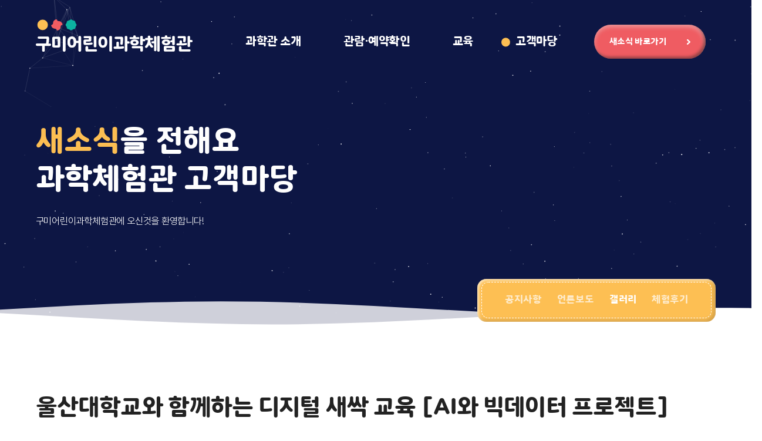

--- FILE ---
content_type: text/html; charset=utf-8
request_url: http://gumicsm.or.kr/contents/04_review/board.html?board_id=board_gallery&mode=view&no=30
body_size: 3515
content:
 <!DOCTYPE html>
<html lang="ko">
	<head>
		<meta charset="UTF-8">
		<meta http-equiv="X-UA-Compatible" content="IE=edge">		
		<meta name="viewport" content="width=device-width, initial-scale=1, maximum-scale=1, minimum-scale=1">
		<meta name="format-detection" content="telephone=no">
		<title>울산대학교와 함께하는 디지털 새싹 교육 [AI와 빅데이터 프로젝트] | 구미어린이과학체험관</title>
		<link rel="stylesheet" type="text/css" href="/css/font.css?ver=1.0"/>
		<link rel="stylesheet" type="text/css" href="/css/base.css?ver=1.0"/>
		<link rel="stylesheet" type="text/css" href="/css/common.css?ver=1.0"/>
		<link rel="stylesheet" type="text/css" href="/js/jquery-ui.css?ver=1.0"/>
		<link rel="stylesheet" type="text/css" href="/css/board.css?ver=1.0"/>
		<link rel="stylesheet" type="text/css" href="/css/layout.css?ver=1.0"/>		

		<link rel="stylesheet" type="text/css" href="/css/intro.css?ver=1.0"/>
		
									<link rel="stylesheet" type="text/css" href="/css/content.css?ver=1.0"/>	
			<link rel="stylesheet" type="text/css" href="/css/reservation.css"/>		
			
	
		<script type="text/javascript" src="/js/jquery-1.12.2.min.js?ver=1.0"></script>
		<script type="text/javascript" src="/js/browser_select.js?ver=1.0"></script>
		<script type="text/javascript" src="/js/jquery.bxslider.js?ver=1.0"></script>
		<script type="text/javascript" src="/js/jquery-ui.js?ver=1.0"></script>		
		<script type="text/javascript" src="/js/ScrollToPlugin.min.js?ver=1.0"></script>
		<script type="text/javascript" src="/js/TweenMax.min.js?ver=1.0"></script>
		<script type="text/javascript" src="/js/base.js?ver=1.0"></script>
		<script type="text/javascript" src="/js/module.js?ver=1.0"></script>
		<!--<script type="text/javascript" src="/js/board.js?ver=1.0"></script>-->
		<script type="text/javascript" src="/js/custom.js?ver=1.0"></script>

		<link rel="shortcut icon" href="/images/common/favicon.png"/>
		<meta property="og:image" content="/images/common/og_image.jpg">
		<link rel="canonical" href="http://gumicsm.or.kr/" />
		<link rel="alternate" href="http://gumicsm.or.kr/" />
		<meta property="og:url" content="http://gumicsm.or.kr/" />
		<meta property="og:title" content="울산대학교와 함께하는 디지털 새싹 교육 [AI와 빅데이터 프로젝트] | 구미어린이과학체험관" />
		<meta name="description"  content="" />
		<meta property="og:description" content="" />
		<meta property="og:site_name" content="구미어린이과학체험관" />
		<meta property="naver-site-verification" content="" />
		<meta name="google-site-verification" content="" />
		<meta property="og:type" content="website" />

		<!--[if lte IE 10]>
			<script type="text/javascript">
				 document.write('<div id="update">보고계신 사이트는 <b>익스플로러11에 최적화 된</b> 사이트 입니다. Windows Internet Explorer를 <b>업데이트</b>를 받으세요 <a href="http://windows.microsoft.com/ko-KR/internet-explorer/downloads/ie" target="_blank" title="새창">Internet Explorer 업데이트하기</a></div>');
			</script>
		<![endif]-->

	</head>

			<body  data-site="sub">
	
			<div id="wrap"><!-- header -->
<header id="header">
	<h1>
		<a href="/main.html" title=""></a>
	</h1>

	<!-- gnb -->
	<a href="#" class="btn_menu" data-util="menu">Menu open</a>
	<nav>
		<div class="m_gnb_header">
			<div>
				<a href="#">
					구미어린이과학체험관 새소식
					<i>체험관의 새소식을 알려드려요!</i>
				</a>
				<ul>
					<li><a href="/contents/02_business/reservation.html" class="business_reser">관람 예약</a></li>
					<li><a href="/contents/03_development/board.html?board_id=board_edu" class="board_edu">교육 예약</a></li>
				</ul>
			</div>
		</div>
		<ul class="gnb">
			<li><a href="/contents/01_company/sub01.html" class="about">과학관 소개</a>
				<ul>
					<li><a href="/contents/01_company/sub01.html" class="about_sub01">인사말</a></li>
					<li><a href="/contents/01_company/sub02.html" class="about_sub02">시설소개</a></li>
					<li><a href="/contents/01_company/sub03.html" class="about_sub03">오시는 길</a></li>					
				</ul>
			</li>
			<li><a href="/contents/02_business/sub01.html" class="business">관람·예약확인</a>
				<ul>
					<li><a href="/contents/02_business/sub01.html" class="business_sub01">관람안내</a></li>
					<li><a href="/contents/02_business/reservation.html" class="business_reser">관람예약</a></li>					
					<li><a href="/contents/02_business/sub03.html" class="business_sub03">예약확인</a></li>
					<li><a href="/contents/02_business/sub04.html" class="business_sub03" style="display:none;">관람안내</a></li>
				</ul>
			</li>
			<li><a href="/contents/03_development/board.html?board_id=board_edu" class="development">교육</a>
				<ul>
					<li><a href="/contents/03_development/board.html?board_id=board_edu" class="board_edu">교육안내</a></li>
					<li><a href="/contents/03_development/sub03.html" class="development_sub03">예약확인</a></li>
					<!-- <li><a href="/contents/03_development/sub02.html" class="development_sub02">예약확인</a></li> -->
				</ul>
			</li>
			<li><a href="/contents/04_review/board.html?board_id=board_notice" class="review">고객마당</a>
				<ul>
					<li><a href="/contents/04_review/board.html?board_id=board_notice" class="board_notice">공지사항</a></li>
					<li><a href="/contents/04_review/board.html?board_id=board_press" class="board_press">언론보도</a></li>
					<li><a href="/contents/04_review/board.html?board_id=board_gallery" class="board_gallery">갤러리</a></li>
					<li><a href="/contents/04_review/board.html?board_id=board_review" class="board_review">체험후기</a></li>
				</ul>
			</li>			
		</ul>
	</nav>
	<!-- //gnb -->	
	
	<a href="/contents/04_review/board.html?board_id=board_notice" class="btn_reser">새소식 바로가기</a>

</header>
<!-- //header -->

<!-- <div class="btn_quick">
	<span>
		<i>예약</i>
		<img src="/images/common/icon_quick_text.svg" alt="">
	</span>
	<img src="/images/common/icon_quick.svg" alt="">
</div> -->

<!-- area_subVisual -->
<div class="area_subVisual">
	<div class="wrap">
		<h2>
			<span><em><i>새소식</i>을 전해요</em></span>
			<span><em>과학체험관 고객마당</em></span>
		</h2>
		<p><span>구미어린이과학체험관에 오신것을 환영합니다!</span></p>

		<!-- lnb -->
		<!-- lnb -->
<nav class="lnb dashed_box">
	<ul class="inr">			
	</ul>
</nav>
<!-- //lnb -->	</div>

	<div class="footer_wave">
		<svg class="waves" xmlns="http://www.w3.org/2000/svg" xmlns:xlink="http://www.w3.org/1999/xlink"
			viewBox="0 24 150 28" preserveAspectRatio="none" shape-rendering="auto">
			<defs>
				<path id="gentle-wave" d="M-160 44c30 0 58-18 88-18s 58 18 88 18 58-18 88-18 58 18 88 18 v44h-352z" />
			</defs>
			<g class="waves_motion">
				<use xlink:href="#gentle-wave" x="48" y="0" fill="rgba(255,255,255,0.8" />
				<use xlink:href="#gentle-wave" x="48" y="7" fill="#fff" />
			</g>
		</svg>
	</div>

</div>
<!-- //area_subVisual -->


<script type="text/javascript">
	$(".gnb > li > a").removeClass("on");
	$(".review").addClass("on");
	$(".review").parent('li').addClass("on");
	$(".review_"+"board").addClass("on");
	$(".review_"+"board").addClass("on");
	$(".review_"+"board").parent('li').addClass("active");

	if("board_gallery"){
	//게시판일경우
		$("."+"board_gallery").addClass("on");
		$("."+"board_gallery").parent('li').addClass("active");
	}else{
		$(".customer_"+"board").addClass("on");
	}
</script>

<section id="container">		
	<div id="content">		
		<div class="area_board">
			<div class="wrap">
				<h2 class="sub_tit"></h2>
				<script type="text/javascript" src="/js/board.js"></script><script type='text/javascript'> document.title = '(상세보기) | 갤러리'; </script>
<script>
	$('.sub_tit').remove();
</script>

<div class="bbsNew_container v2">

	<div class="bbsTitle_cont">
		<h3 class="bbsTitle"> 울산대학교와 함께하는 디지털 새싹 교육 [AI와 빅데이터 프로젝트]</h3>
		<div class="bbsDate">
			<ul>
			<li>관리자</li>
			<li><i>작성일</i>2024.06.05</li>
			<li><i>조회수</i>573</li>
			</ul>
		</div>

		
		
	</div>

	<div class="bbsContent">        
		<div class="conts">
						<figure class="img">
				<img src="/upload/board_gallery/새싹.jpg" alt=""/>			</figure>
						                   
		</div>    
		<!-- 신청하는 버튼(CUSTOM) 있을때 -->          
	   
		<div class="bbsFile" data-view="txt">
			<div class="file">                
				<ul>
										<li><em></em><a href="/upload/board_gallery/새싹.jpg" title="새싹.jpg 파일 다운로드" download>새싹.jpg</a></li>
																																		 
				</ul>			
			</div>
		</div>
	</div>	     

		<div class="bbsPager ">       
		<div class="inr_pager">
			<a href="/contents/04_review/board.html?board_id=board_gallery&amp;cate=&amp;start=#content" class="pager_list">
				<span>목록으로</span>
			</a>

					</div>       
	</div>  

		<div class="bbsControls">
		<ul>
			<li class="btn_ctrol prev">
				<a href="?no=29&amp;mode=view&amp;board_id=board_gallery&amp;start=&amp;search_key=&amp;keyword=&amp;cate=">
					<em>이전글</em>
					<p>어린이날 행사 『과학으로 꿈꾸는 어린이 세상』</p>
				</a>
			</li>
			<li class="btn_ctrol next">
				<a href="?no=31&amp;mode=view&amp;board_id=board_gallery&amp;start=&amp;search_key=&amp;keyword=&amp;cate=">
					<em>다음글</em>
					<p>울산대학교와 함께하는 디지털 새싹 교육 [C++코딩과 휴머노이드 로봇]</p>
				</a>
			</li>
		</ul>
	</div>

</div>			
			</div>
		</div>
	</div>
</section>


			<!-- footer -->
			<footer id="footer">	

				<div class="footer_wave">
					<svg class="waves" xmlns="http://www.w3.org/2000/svg" xmlns:xlink="http://www.w3.org/1999/xlink"
						viewBox="0 24 150 28" preserveAspectRatio="none" shape-rendering="auto">
						<defs>
							<path id="gentle-wave" d="M-160 44c30 0 58-18 88-18s 58 18 88 18 58-18 88-18 58 18 88 18 v44h-352z" />
						</defs>
						<g class="waves_motion">
							<use xlink:href="#gentle-wave" x="48" y="0" fill="#060913" />
						</g>
					</svg>
				</div>

				<div class="footer_inner wrap">	
					<img src="/images/common/logo_w.svg" alt="">								
					<div class="footer_info">			
						<ul class="list_menu">
							<li><a href="/contents/01_company/sub01.html">체험관 소개</a></li>
							<li><a href="/contents/10_privacy/sub02.html">개인정보처리방침</a></li>
							<li><a href="/contents/10_privacy/sub03.html#content">이메일무단수집거부</a></li>
							<li><a href="/ko_admin">관리자</a></li>
						</ul>
						<address>
							<p>
								<span>주소 : 경상북도 구미시 옥계북로51(양포도서관 3층)</span>
								<span>구미어린이과학체험관 대표전화 : 054-476-6132</span>
								<span>구미어린이과학체험관 팩스 : 054-476-6509</span>
								<span>개인정보책임자 : 구미어린이과학체험관</span>
							</p>
						</address>						
						<span class="cpright">COPYRIGHTⒸ 2023 GMKIDS. All Rights Reserved. Design by <em> KOWEB<a href="http://koweb.co.kr/" target="_blank">.</a></em></span>
					</div>			
				</div>				
			</footer>
			<!-- //footer -->
		</div>
	</body>
</html>

--- FILE ---
content_type: text/css
request_url: http://gumicsm.or.kr/css/font.css?ver=1.0
body_size: 545
content:
@charset "utf-8";

/* 
 * font CSS Document
*/

/* TmoneyRoundWind */
@font-face {
  font-family: 'TmoneyRoundWind';
  font-weight: 400;
  font-style: normal;
  src: url('https://cdn.jsdelivr.net/gh/webfontworld/tmoney/TmoneyRoundWind-Regular.eot');
  src: url('https://cdn.jsdelivr.net/gh/webfontworld/tmoney/TmoneyRoundWind-Regular.eot?#iefix') format('embedded-opentype'),
      url('https://cdn.jsdelivr.net/gh/webfontworld/tmoney/TmoneyRoundWind-Regular.woff2') format('woff2'),
      url("../font/TmoneyRoundWindRegular.woff")format("woff"),
      url('https://cdn.jsdelivr.net/gh/webfontworld/tmoney/TmoneyRoundWind-Regular.ttf') format("truetype");
  font-display: swap;
}
@font-face {
  font-weight: 800;
  font-family: 'TmoneyRoundWind';
  src:  url("../font/TmoneyRoundWindExtraBold.woff")format("woff");  
  font-style: normal;
}

/* Pretendard */
@font-face {
    font-family: "Pretendard";
    font-weight: 100;
    src: local("Pretendard Thin"), local("Pretendard-Thin"),
      url("../font/Pretendard-Thin.subset.woff")format("woff"),
      url("../font/Pretendard-Thin.subset.woff2")format("woff2");
  }
  @font-face {
    font-family: "Pretendard";
    font-weight: 200;
    src: local("Pretendard ExtraLight"), local("Pretendard-ExtraLight"),
      url("../font/Pretendard-ExtraLight.subset.woff")format("woff"),
      url("../font/Pretendard-ExtraLight.subset.woff2")format("woff2");
  }
  @font-face {
    font-family: "Pretendard";
    font-weight: 300;
    src: local("Pretendard Light"), local("Pretendard-Light"),
      url("../font/Pretendard-Light.subset.woff")format("woff"),
      url("../font/Pretendard-Light.subset.woff2")format("woff2");
  }
  @font-face {
    font-family: "Pretendard";
    font-weight: 500;
    src: local("Pretendard Medium"), local("Pretendard-Medium"),
      url("../font/Pretendard-Medium.subset.woff")format("woff"),
      url("../font/Pretendard-Medium.subset.woff2")format("woff2");
  }
  @font-face {
    font-family: "Pretendard";
    font-weight: 600;
    src: local("Pretendard SemiBold"), local("Pretendard-SemiBold"),
      url("../font/Pretendard-SemiBold.subset.woff")format("woff"),
      url("../font/Pretendard-SemiBold.subset.woff2")format("woff2");
  }
  @font-face {
    font-family: "Pretendard";
    font-weight: 700;
    src: local("Pretendard Bold"), local("Pretendard-Bold"),
      url("../font/Pretendard-Bold.subset.woff")format("woff"),
      url("../font/Pretendard-Bold.subset.woff2")format("woff2");
}
  @font-face {
    font-family: "Pretendard";
    font-weight: 800;
    src: local("Pretendard ExtraBold"), local("Pretendard-ExtraBold"),
      url("../font/Pretendard-ExtraBold.subset.woff")format("woff"),
      url("../font/Pretendard-ExtraBold.subset.woff2")format("woff2");
  }
  @font-face {
    font-family: "Pretendard";
    font-weight: 900;
    src: local("Pretendard Black"), local("Pretendard-Black"),
      url("../font/Pretendard-Black.subset.woff")format("woff"),
      url("../font/Pretendard-Black.subset.woff2")format("woff2");
  }
  


--- FILE ---
content_type: text/css
request_url: http://gumicsm.or.kr/css/base.css?ver=1.0
body_size: 777
content:
@charset "utf-8";

/* 
 * base CSS Document
 */

/* reset */
body,p,div,span,h1,h2,h3,h4,h5,h6,ul,ol,li,dl,dt,dd,table,th,td,form,fieldset,legend,input,textarea,button,select{margin:0; padding:0;}
body,input,textarea,button,select{font-family: Pretendard , '맑은 고딕', '돋움', Dotum, '굴림', Gulim, Sans-serif; color:#444;}
html,body{font-size: 6.25%; line-height:1.5;}
input,textarea,button,select{font-size:16rem;}
img, fieldset, button{border:0;}
textarea{overflow:auto;}
input[type=submit],
input[type=button],
button{cursor:pointer;}
img{vertical-align:top;}
address, em{font-style:normal;}
table{border-spacing:0; border-collapse:collapse;}
table,th,td{border:none;}
caption{overflow:hidden; line-height:0; text-indent:-2000em;}
legend, .hidden{padding:0; margin:0; overflow:hidden !important; text-indent:100%; white-space:nowrap; font-size:0;}
i{font-style:normal;}

/* HTML5 display-role reset for older browsers */
article, aside, details, figcaption, figure, footer, header, hgroup, menu, nav, section {display:block;}
figure{padding:0px; margin:0px;}

/* 링크 기본값 */
a:link{text-decoration:none; color:#444;}
a:visited{text-decoration:none; color:#444;}
a:hover{text-decoration:none; color:#444;}
a:active{text-decoration:none;}
a:focus{text-decoration:none;}

/* 리스트 스타일 제거 */
ul,ol,li{list-style:none;}

/* mobile */
body{-webkit-text-size-adjust:none; -moz-text-size-adjust:none; -ms-text-size-adjust:none;}

--- FILE ---
content_type: text/css
request_url: http://gumicsm.or.kr/css/common.css?ver=1.0
body_size: 3118
content:
@charset "utf-8";

/* 
 * common CSS Document
 */
 
/* Form Control */
input,
select,
textarea,
label{display:inline-block; box-sizing:border-box; width:auto; vertical-align:middle; line-height:1.4;}
input[type=text],
input[type=password],
input[type=tel],
input[type=date],
input[type=email],
input[type=number],
textarea{height:33px; padding:7px 8px; margin:2px 0px; border:1px solid #ddd; background:#fff; vertical-align:middle;}
textarea{resize:none;}
select{height:33px; padding:0 8px; margin:2px 0px; border:1px solid #ddd; background:#fff; vertical-align:middle;}
select::-ms-expand {background-color:transparent; border:0;}
input[type="text"],
input[type="password"],
input[type="submit"],
input[type="button"],
input[type="number"],
input[type="file"],
select,
textarea{-webkit-border-radius:1px; -webkit-appearance:none;}
select{padding-right:30px; background:url(../images/board/select_arrow.svg) no-repeat calc(100% - 10px) 50%; background-size:7px 7px;}
body[class*="ie"] select{padding-right:10px;}
input[type=file]{background:#eee; font-size:1.08em;}
input[readonly],
input[disabled]{background:#eee;}
input[type=checkbox],
input[type=radio]{width:13px; height:13px; margin:2px 3px 1px 0;}
input[type=checkbox] + label,
input[type=radio] + label{margin-right:20px;}
table{width:100%;}

.input50{width:50px !important;}
.input70{width:70px !important;}
.input100{width:100px !important;}
.input200{width:200px !important;}
.input300{width:300px !important;}
.input400{width:400px !important;}
.inputFull{width:100% !important;}

/* 필수입력 */
.marking{display:inline-block; position:relative; width:10px; height:14px; margin-bottom:-2px; vertical-align:middle; text-indent:100%; overflow:hidden; white-space:nowrap;} 
.marking:after{content:'*'; display:inline-block; position:absolute; top:0; left:0; line-height:17px; font-size:14px; font-weight:600; text-indent:0; color:#c51917;}

/* ie update */
#update{position:fixed; top:0px; left:0px; z-index:99; width:100%; background:#1a1b1d; text-align:center; font-weight:300; color:#f9ed89;}
#update a{display:inline-block; margin-left:10px; color:#ff7f7f;}

/* 정렬 */
.tac{text-align:center !important;}
.tal{text-align:left !important;}
.tar{text-align:right !important;}

/* margin */
.mt0{margin-top:0px !important;}
.mt10{margin-top:10px !important;}
.mt20{margin-top:20px !important;}
.mt30{margin-top:30px !important;}

/* button */
.btn_area{padding:30px 0; text-align:center;}
.btn_area.right{text-align:right;}
.btn_area.left{text-align:left;}
.button{display:inline-block; overflow:hidden; position:relative; min-width:100px; height:45px; line-height:43px; box-sizing:border-box; padding:0 15px; margin:2px 0px; background:#41464e; border:1px solid #25282d; color:#fff !important; text-align:center; vertical-align:middle; transition:all 0.4s ease-out 0.1s; -webkit-backface-visibility:hidden; -moz-backface-visibility:hidden; -webkit-transform:translate3d(0, 0, 0); -moz-transform:translate3d(0, 0, 0);}
.button span{position:relative; z-index:2;}
.button.red{background:#c40251; border:1px solid #c40251;}
.button.blue{background:#2377d0; border:1px solid #1760ad;}
.button.black{background:#2d2b2b; border:1px solid #1f1f1f;}
.button.gray{background:#92999e; border:1px solid #92999e;}
.button.white{background:#fff; border:1px solid #cdcdcd; color:#444 !important;}
.button.lg{min-width:150px; height:50px; line-height:48px; font-size:16px; letter-spacing:-1px;}
.button.sm{min-width:60px; height:23px; line-height:21px; padding:0 10px; font-size:12px;}
.btn_area .button{height:45px; line-height:43px;}
.btn_area .button.sm{height:23px; line-height:21px;}
.btn_area .button.lg{height:50px; line-height:48px;}
table .button{height:33px; line-height:31px;}

/* button hover */
.button:before{content:''; display:block; position:absolute; top:0px; right:0px; bottom:0px; left:0px; z-index:1; width:120%; height:110%; background:#fff; transform:translateX(-120%) skew(-15deg); transition:transform 0.7s cubic-bezier(0, 0, 0.21, 0.87) 0s;}
.button:hover:before,
.button:focus:before{background:#fff; transform:translateX(-10%) skew(-15deg) perspective(500px);}
.button:hover,
.button:focus{color:#222 !important; box-shadow:0px 10px 15px rgba(0,0,0,0.15);}
input.button:hover,
input.button:focus{opacity:0.8; color:#fff !important;}
label.button.white:hover,
label.button.white:focus{color:#222 !important;}
label.button.white:before{display:none;}

/* table */
#content table.table{margin-top:15px; border-top:1px solid #868686;}
#content table.table thead th{background:#f5f5f5; border-bottom:1px dashed #cecece;}
#content table.table thead tr:last-child th{border-bottom:1px solid #868686;}
#content table.table thead th[rowspan]{border-bottom:1px solid #868686; border-right:1px dashed #cecece;}
#content table.table tbody th{background:#f5f5f5; border:1px solid #e0e0e0; border-right-color:#868686;}
#content table.table thead + tbody th{background:transparent; border-right-color:#e0e0e0;}
#content table.table th,
#content table.table td{padding:10px; letter-spacing:-0.5px; line-height:1.4em; word-break:keep-all;}
#content table.table th{text-align:center; font-weight:500;}
#content table.table tbody td{border:1px solid #e0e0e0; text-align:left;}
#content table.table tbody tr td:last-child{border-right-width:0px;}
#content table.table tbody tr td:first-child,
#content table.table tbody tr th:first-child{border-left-width:0px;}
#content table.table thead + tbody tr td{text-align:center;}
#content table.table .tal{text-align:left !important;}
#content table.table .tar{text-align:right !important;}
#content table.table .list{margin-top:0px;}
#content .mob_info{display:none;}

.scrollTable_wrap{position:relative; overflow:hidden;}
.scrollTable_wrap::after{content:"";position:absolute;opacity:0;top:0rem;right:0rem;z-index:1;width: 18%;height:100%;visibility: hidden;background: linear-gradient(-90deg, rgba(255, 255, 255, 100%),rgb(255 255 255 / 99%), rgba(255, 255, 255, 0));transition:all 0.3s ease;pointer-events:none;}

/* tab all - cols */
.tabCol ul{display:table; width:100%; table-layout:fixed;}
.tabCol ul > li{display:table-cell; margin-left:-0.1px; vertical-align:middle;}
.tabCol ul > li:first-child{margin-left:0px;}
.tabCol ul > li > a{display:block; text-align:center;}

/* sitemap */
.area_sitemap{box-sizing:border-box; margin:0 auto; padding:0 15px;}
.area_sitemap .gnb:after{content:''; display:block; clear:both;}
.area_sitemap .gnb > li{float:left; width:15%; margin-left:2%;}
.area_sitemap .gnb > li:first-child{margin-left:0px;}
.area_sitemap .gnb > li > a{display:block; position:relative; padding:40px 0px; background:#eff7f9; font-size:23px; font-weight:600; color:#1b1b1b; text-align:center; letter-spacing:-1px; transition:all 0.3s ease 0s;}
.area_sitemap .gnb > li > a span{position:relative; z-index:5;}
.area_sitemap .gnb > li > a:after{content:''; display:block; position:absolute; left:0px; top:0px; z-index:2; width:100%; height:100%; background:#54b9f3; background-image:linear-gradient(0deg, #54b9f3, #0ab19b); background-image:-ms-linear-gradient(0deg, #54b9f3, #0ab19b); background-image:-webkit-linear-gradient(0deg, #54b9f3, #0ab19b); background-image:-moz-linear-gradient(0deg, #54b9f3, #0ab19b); background-image:-o-linear-gradient(0deg, #54b9f3, #0ab19b); transform:scaleX(0); transform-origin:0 0; transition:all 0.4s ease-out 0s;}
.area_sitemap .gnb > li > a:hover,
.area_sitemap .gnb > li:hover > a{color:#fff;}
.area_sitemap .gnb > li > a:hover:after,
.area_sitemap .gnb > li:hover > a:after{transform:scaleX(1);}
.area_sitemap .gnb > li > ul{margin-top:30px;}
.area_sitemap .gnb > li > ul > li{margin-bottom:10px; padding-left:20px;}
.area_sitemap .gnb > li > ul > li > a{display:inline-block; position:relative;  padding-left:10px; font-size:18px; font-weight:300; color:#333; letter-spacing:-1px; transition:all 0.3s ease 0s;}
.area_sitemap .gnb > li > ul > li > a:before{content:''; display:block; position:absolute; left:0px; top:13px; width:4px; height:1px; background:#666; transition:all 0.3s ease 0s;}
.area_sitemap .gnb > li > ul > li > a:hover{color:#3c9ed6;}
.area_sitemap .gnb > li > ul > li > a:hover:before{background:#3c9ed6;}

/* layer popup - basic */
.layerPop{position:absolute; z-index:90; overflow:hidden; border:1px solid #353535; border-radius:14px; z-index:10;}
.layerPop a{display:block;}
.layerPop img{max-width:100%;}
.layerPop .btn{display:flex; justify-content:space-between; padding:13px 10px; background:#353535; text-align:left;}
.layerPop .btn button{display:inline-block; margin-left:15px; background:none; color:#fff; font-size:13px;}
.layerPop .btn button:last-child{float:right; margin:0 12px 0 0;}

/* layer popup - btn control */
[data-pop-layer="layer"]{position:fixed; top:0px; left:0px; z-index:1000; width:100%; height:100%; background:rgba(0,0,0,0.2);}
[data-pop-layer="layer"] .popBox{position:absolute; top:50%; left:50%; min-width:400px; min-height:600px; box-sizing:border-box; background:#fff; box-shadow:3px 15px 20px rgba(0,0,0,0.15); transform:translate(-50%, -50%);}
[data-pop-layer="layer"] .popBox h2{height:67px; padding:0 20px !important; border-bottom:1px solid #eee; font-size:25px !important; font-weight:500; letter-spacing:-1px;}
[data-pop-layer="layer"] .popBox h2:after{content:''; display:inline-block; height:100%; vertical-align:middle;}
[data-pop-layer="layer"] .popBox h2 span{display:inline-block; width:99%; vertical-align:middle;}
[data-pop-layer="layer"] .popBox .btn_close{position:absolute; top:0px; right:-70px; width:70px; height:68px; line-height:68px; background:#34383e; box-shadow:3px 10px 15px rgba(0,0,0,0.15);}
[data-pop-layer="layer"] .popBox .btn_close span{display:inline-block; position:relative; width:18px; height:18px; margin:-4px auto 0; vertical-align:middle; background:url(../images/module/btn_close.png) no-repeat 50% 0; background-size:18px 18px; text-indent:100%; overflow:hidden; white-space:nowrap;}
[data-pop-layer="layer"] .popBox .btn_close:focus{outline:none;}
[data-pop-layer="layer"] .popBox .popConts{overflow-y:auto; max-height:532px; box-sizing:border-box; padding:20px 20px 40px;}
body[class*="ie"] [data-pop-layer="layer"] .popBox h2{height:68px; box-sizing:border-box;}

/* loading */
.area_loding{position:fixed; top:0px; left:0px; z-index:90; width:100%; height:100%; background:rgba(255,255,255,0.7);}
.area_loding .img{position:absolute; top:50%; left:50%; z-index:91; width:150px; height:150px; transform:translate(-50%, -50%);}

@media screen and (max-width:1024px){
	.area_sitemap .gnb > li{width:32%; margin-left:2%; margin-bottom:30px;}
	.area_sitemap .gnb > li:nth-child(3n+1){clear:both; margin-left:0px;}	
	
	[data-pop-layer="layer"] .popBox{top:0px !important; left:0px !important; width:100% !important; height:100%  !important; min-width:inherit; min-height:inherit; transform:translate(0,0);}
	[data-pop-layer="layer"] .popBox h2{height:67px; box-sizing:border-box; padding-right:80px !important;}
	[data-pop-layer="layer"] .popBox .popConts{height:calc(100% - 67px); max-height:inherit;}
	[data-pop-layer="layer"] .popBox .btn_close{right:0px; box-shadow:none;}

	.layerPop{left:50% !important; transform:translateX(-50%);}
}

@media screen and (max-width:600px){
	#content .scrollTable{overflow:auto;}
	#content .scrollTable .table{width:650px;margin-right: 40px;}
	
	.scrollTable_wrap{width:111%;}

	#content .mob_info{display:block;}
	
	.area_sitemap .gnb > li{width:49%;}
	.area_sitemap .gnb > li:nth-child(3n+1){clear:none; margin-left:2%;}	
	.area_sitemap .gnb > li:nth-child(2n+1){clear:left; margin-left:0px;}
	.area_sitemap .gnb > li > a{font-size:20px;}

	.layerPop{top:15vh; width:90% !important; height:auto !important;}
	.layerPop img{max-width:100%; width:100%;}
	.layerPop .btn button{margin-left:10px; font-size:12px;}
	.layerPop .btn button:last-child{margin:0 10px 0 0;}
	
	[data-pop-layer="layer"] .popBox h2{font-size:20px !important;}
}

@media screen and (max-width:540px){
	.scrollTable .table{width:600rem; min-width:100%;}
		
	.scrollTable_wrap::after{opacity:1; visibility:visible;}
	.scrollTable_wrap.posEnd::after{width:0;}
}

@media screen and (max-width:420px){
	.area_sitemap .gnb > li > ul > li > a{font-size:16px;}
	
	[data-pop-layer="layer"] .popBox h2{font-size:17px !important;}
	[data-pop-layer="layer"] .popBox h2 span{line-height:1.3em;}
}

--- FILE ---
content_type: text/css
request_url: http://gumicsm.or.kr/css/board.css?ver=1.0
body_size: 12540
content:
@charset "utf-8";
@import url('member.css');
@import url('module.css');

/* 
 * board CSS Document
 */

 

 /* bbsList */
.bbsList th,
.bbsList td{padding: 25px 10px;border-bottom:1px solid #eaecf1;text-align:center;}
.bbsList thead th{padding: 20px 10px;border-top:1px dotted #8c92a3;border-bottom:1px solid #d2d7dc;font-weight: 400;color:#222;font-size: 16px;}
.bbsList thead tr:first-child th{border-top: 2px solid #4c4c4c;}
.bbsList td{color:#666; word-break:break-all;}
.bbsList tr.active td{background: #f9f9f9;color:#333 !important;}
.bbsList td[data-table="subject"] a{display: flex;align-items: center;font-size: 16px;letter-spacing: -0.02rem;color: #222;font-weight: 400;}
.bbsList a.new::after {content: "N";color: #e53333;font-weight: 700;font-size: 11px;margin-left: 4px;position: relative;top: -3px;}
.bbsList td[data-table="subject"]{text-align:left;}
.bbsList td[data-table="subject"] i{display:inline-block;margin-left:10px;font-size:13px;color: #aaa;}
.bbsList td[data-table="number"] .notice{display:block;position:relative;margin:0 auto;border-radius: 30px;background: #343434;color: #fff;padding: 5px 0;font-size: 13px;max-width: 50px;}
.bbsList .none{text-align:center;}
.bbsList .reply{display:inline-block;position:relative;padding: 2px 7px;margin-right: 7px;background:#fff;border-radius:3px;border: 1px solid #b3b3b3;font-size:13px;color: #8d8d8d;}
.bbsList .reply:before,
.bbsList .reply:after{content:''; display:none; position:absolute; left:-10px; background:#41464e;}
.bbsList .reply:before{top:0px; width:1px; height:10px;}
.bbsList .reply:after{top:10px; width:10px; height:1px;}
.bbsList + .pagination{border-top-width:0px;}

html[lang="en"] .bbsList td[data-table="number"] .notice:before,
html[lang="ja"] .bbsList td[data-table="number"] .notice:before,
html[lang="zh"] .bbsList td[data-table="number"] .notice:before,
html[lang="ru"] .bbsList td[data-table="number"] .notice:before{content:'N';}

ul.bbsList{border-top: 2px solid #222;}
ul.bbsList li{position:relative;border-bottom:1px solid #eaecf1;}
ul.bbsList li > *{display:block;}
ul.bbsList li .date{position:absolute;left:15px;top:50%;width: 65px;font-size: 14px;color:#999;text-align:center;font-weight: 500;transform:translateY(-50%); transition: all 0.4s ease-out 0s;}
ul.bbsList li .date i{display:block;font-size: 40px;color: #dadada;line-height:1em;transition: all 0.4s ease-out 0s;font-weight: 700;margin-bottom: 3px;}
ul.bbsList li .date:before{content:''; display:block; position:absolute; right:-15px; top:50%; width:1px; height:30px; margin-top:-15px; background:#e5e5e5;}
ul.bbsList li .subject{font-size: 18px;letter-spacing: -0.01rem;font-weight: 400;transition: all 0.4s ease-out 0s;color: #222;display: flex;align-items: center;padding: 39px 15px 39px 125px;}
ul.bbsList li .subject:hover,
ul.bbsList li .subject:focus{color: #222;}
ul.bbsList li .subject > span{display:inline-block;position:relative;width:15px;height:18px;margin: 0 5px 0 4px;background:url(../images/board/icon_file.svg) no-repeat 50% 50%;text-indent:-9999px;}
ul.bbsList li.no_data p {text-align:center; padding:30px 0px;}
ul.bbsList li .more{overflow:hidden;position:absolute;right:15px;top:50%;width:36px;height:36px;margin-top:-16px;background:#fff;/* border:1px solid #ddd; */transition:all 0.3s ease 0s;}
ul.bbsList li .more em{display:none; padding-left:10px; color:#f15b6d; line-height:36px; font-size:13px;}
ul.bbsList li .more:before{content:'';display:block;position:absolute;left:50%;top:50%;width:14px;height:14px;margin:-7px 0 0 -7px;background:url(../images/board/icon_more.png) no-repeat 0 0;display: none;}
ul.bbsList li .more.active,
ul.bbsList li .more:hover,
ul.bbsList li .more:focus{border-color:#f15b6d;}
ul.bbsList li .notice{display:inline-block;margin-right:10px;margin-top:-5px;background: #222;border-radius: 0;text-align:center;vertical-align:middle;overflow:hidden;white-space:nowrap;color: #fff;font-size: 13px;padding: 4px 12px;border-radius: 24px;}
ul.bbsList li:hover .date,
ul.bbsList li:hover .date i{color: #222;}

html[lang="en"] ul.bbsList li .notice:before,
html[lang="ja"] ul.bbsList li .notice:before,
html[lang="zh"] ul.bbsList li .notice:before,
html[lang="ru"] ul.bbsList li .notice:before{content:'N';}

/* photoList */
.photoList{padding-bottom:15px;}
.photoList:after{content:''; display:block; clear:both;}
.photoList > li{float:left; width:32%; margin-top:20px;}
.photoList > li:nth-child(3n+2){margin:20px 2% 0;}
.photoList > li a{display:block; transition:all 0.3s ease 0s;position: relative;}
.photoList > li a > *{display:block;}
.photoList > li a > *:not(.img):not(.state){background:#fff;}
.photoList > li .img{overflow:hidden;position:relative;width:100%;padding-top: 66%;background: #f5f5f5 url(../images/board/no_image.gif) no-repeat 50% 50%;text-align:center;transition:opacity 0.5s ease-out 0s;}
.photoList > li .img img{position:absolute; top:50%; left:0; width:100%; transform:translateY(-50%); transition:all 0.5s ease-out 0s;}
.photoList > li .img i{display:block; position:absolute; top:0px; left:50%; width:100%; height:100%; background-repeat:no-repeat; background-position:50% 50%; background-size:cover; transform:translateX(-50%); transition:all 0.5s ease-out 0s;}
.photoList > li a > em{opacity:1;min-height:27px;line-height:27px;padding-top: 25px;padding-bottom: 7px;border-width:0px 1px;font-size: 21px;letter-spacing:-1px;overflow:hidden;text-overflow:ellipsis;white-space:nowrap;font-weight: 600;color: #333;}
.photoList > li a:hover .img,
.photoList > li a:focus .img{opacity:0.7;}
.photoList > li .write{position:relative;min-height:25px;padding-bottom: 28px;border-top-width:0px;color:#999;}
.photoList > li .write em{display:block;font-size: 16px;font-weight: 400;}
.photoList > li .write i{display:none; line-height:25px; padding-left:85px; text-align:right;}
.photoList .none_data{float:none; width:100%; box-sizing:border-box; padding-top:40px; border-top:1px solid #eaecf1; border-bottom-width:0px; text-align:center;}

/* photoList state */
.photoList .state em {position: absolute;right: 0;top: 0;z-index: 1;width: 70px;height: 70px;display: flex;align-items: center;justify-content: center;color: #fff;line-height: 1.3;}
.photoList .state em[data-state="ing"] {background: #000;}
.photoList .state em[data-state="before"] {background: #c9c9c9;}
.photoList .state em[data-state="after"] {background: #c1c1c1;}

/* blog style */
.blogList{border-top:2px solid #505c78;}
.blogList li{padding:20px 5px; border-bottom:1px solid #eaecf1; transition:all 0.3s ease 0s;}
.blogList li:after{content:''; display:block; clear:both;}
.blogList li > a{display:block; letter-spacing:-0.5px;}
.blogList li em{display:inline-block; color:#333; font-weight:400; font-size:18px;}
.blogList li p{margin-top:10px; line-height:1.4em; letter-spacing:-1px; font-size:16px; word-break:keep-all; font-weight:300;}
.blogList li i{display:block; margin-top:10px; font-size:13px;}
.blogList li:hover,
.blogList li:focus{background:#f0f6f8;}
.blogList li .img{float:left; display:block; overflow:hidden; width:150px; height:120px; text-align:center;}
.blogList li .img img{object-fit:cover; height:100%; margin-left:-100%; margin-right:-100%;}
.blogList li .img ~ em{margin-left:25px;}
.blogList li .img ~ p,
.blogList li .img ~ i{margin-left:175px;}

/* bbsView */
.bbsTitle{padding: 42px 10px 45px !important;margin:0px !important;border-top: 0;border-bottom: 1px solid #585858;font-size: 32px !important;font-weight: 400 !important;color:#222 !important;text-align: center;}
.bbsTitle:before{display:none !important;}
.bbsTitle em{display:inline-block; margin-right:5px; color:#148f77;}
.bbsTitle .reply{display:inline-block;position:relative;padding: 5px 12px;margin-right:5px;margin-bottom:3px;background: #666666;border-radius:3px;font-size: 15px;color:#fff;vertical-align:middle;margin-right: 10px;}
.bbsView{border-collapse:inherit;table-layout:fixed;}
.bbsTitle ~ .bbsView{border-top: 1px solid #000;margin-top: 40px;}
.bbsView > tbody > tr > th,
.bbsView > tbody > tr > td,
.bbsView > thead > tr > th{padding: 20px 0;border-bottom:1px solid #eaecf1;}
.bbsView > tbody > tr > th{text-align:left;font-weight:500;letter-spacing:-1px;font-weight: 500;}
.bbsView > tbody > tr > td{color: #777;word-break:break-all;}

.bbsView .conts table,
.bbsView .conts td,
.bbsView .conts th{border:1px solid black}

.bbsView th[data-view="file"]{border-top:1px solid #eaecf1;}
.bbsView th[data-view="file"] + td{padding-left:25px; border-top:1px solid #eaecf1;}
.bbsView th[data-view="file"],
.bbsView th[data-view="date"],
.bbsView th[data-view="count"]{padding-left: 0;}
.bbsView td.conts{padding: 40px 20px;border:0px;}

.bbsView div.conts{min-height:350px;}
.bbsView .conts .img{padding-bottom:30px;}
.bbsView .conts .img img,
.bbsView .conts img{max-width:100%; height:auto !important;}
.bbsView textarea{resize:none; height:150px;}

.bbsView td.date > span{margin-right:10px;}
.bbsView td.category div{margin-top:3px;}
.bbsView td.file > span{display:block; margin:2px 0;}
.bbsView td.days input{width:110px; background:#e0e9f7; border-color:#9fb3d4;}
.bbsView td.days span{display:inline-block; margin-right:5px;}
.bbsView td.days span:after{content:','; display:inline-block;}
.bbsView td.days span:last-child:after{display:none;}

.bbsView div.conts table{margin-left:auto !important; margin-right:auto !important;}
.bbsView .button{height: 40px;line-height: 39px;font-size: 12px;}
.bbsView .tip{font-size:0.8rem; word-break:keep-all;}
.bbsView .spam > span{display:inline-block; height:33px; line-height:33px; box-sizing:border-box; padding:0 10px; margin-right:10px; background:#222; color:#fff; letter-spacing:3px; font-size:0.9rem;}
.bbsView .spam > *{vertical-align:middle;}

*[class^="bbs"] ~ .btn_area{padding-top:50px;}

.bbsView.dl{border-top:1px solid #505c78;}
.bbsTitle ~ .bbsView.dl{border-top-width:0px;}
.bbsView dl dt,
.bbsView dl dd{box-sizing:border-box; padding:15px 15px; border-bottom:1px solid #eaecf1; word-break:keep-all;}
.bbsView dl dt{width:20%; background:#f9fafb; text-align:left; font-weight:500; letter-spacing:-1px; vertical-align:middle;}
.bbsView dl dt span{display:inline-block; vertical-align:middle;}
.bbsView dl dd{width:80%;}
.bbsView dl dd input[type="text"],
.bbsView dl dd input[type="password"],
.bbsView dl dd input[type="file"],
.bbsView dl dd textarea,
.bbsView dl dd select{width:100%;}
.bbsView dl dd input[type="file"]{font-size:14px;}
.bbsView dl dd .designFile input[type="text"]{padding-right:110px;}
.bbsView dl dd .designFile .button{position:absolute; top:0px; right:0px;}
.bbsView dl dd .designFile.mob input[type="text"]{padding-right:0px;}
.bbsView dl dd .designFile.mob input[type="file"]{width:100%;}
.bbsView dl:last-child dt,
.bbsView dl:last-child dd{border-bottom:1px solid #dcdee2;}
.bbsView dl.col02 dt{width:20%;}
.bbsView dl.col02 dd{width:30%; vertical-align:middle;}
.bbsView dl.col02 dt:nth-of-type(2){border-left-width:0px;}
.bbsView dl.colspan{position:relative;}
.bbsView dl.colspan dt{height:54px; vertical-align:top;}
.bbsView dl.colspan dt:after{content:''; display:inline-block; height:100%; vertical-align:middle;}
.bbsView dl.colspan dd{position:absolute;}

/* NEW ver.1.0.1 */
.bbsDate > ul{display:flex; justify-content:center;}
.bbsDate > ul > li{position:relative;padding:0 15px;font-weight: 600;font-size: 14px;color: #aaa;letter-spacing: 0.3px;}
.bbsDate > ul > li > i{display:inline-block;margin-right:4px;font-family:Noto Sans KR , Sans-serif;font-weight: 400;color: #aaa;}
.bbsDate > ul > li:first-child:after{content:""; position:absolute; top:3px; right:0; width:1px; height:13px; background:#ccc;}
.bbsDate{margin: 17px 0 40px;}

.bbsTitle{padding:0 10px 0 !important;border-top:0;border-bottom:0;font-weight: 400 !important;font-size: 36px !important;letter-spacing:-0.03rem;}

.bbsContent{padding: 40px 20px 80px;border-top:1px solid #d4d4d4 !important;}
.bbsContent .conts{min-height:370px;line-height: 1.7;padding-bottom: 20px;}
.bbsContent .conts .img img{height:auto !important; max-width:100%;}
.bbsContent .conts .img{margin-bottom: 30px;}
.bbsContent table{max-width: 100%;}
.bbsContent table td {border: 1px solid;}
.bbsContent img{height:auto !important; max-width:100% !important;}

.bbsView div.conts{font-family:Noto Sans KR , '맑은 고딕', '돋움', Dotum, '굴림', Gulim, Sans-serif;}

.bbsTitle_cont{text-align:center;}
.bbsTitle_cont > i{display:inline-block;margin-bottom: 17px;padding-bottom: 0px;border-bottom: 1px solid #b9b9b9;font-size:15px;color: #b9b9b9;font-weight: 700; display:none;}

.bbsPager{padding: 45px 0;}
.bbsPager .inr_pager{position:relative;text-align:center;width: 100%;}
.bbsPager .inr_pager > a{display:inline-block;cursor: pointer;}
.bbsPager .inr_pager .pagerBtn.prev{float:left; padding-left:37px; text-align:left;}
.bbsPager .inr_pager .pagerBtn.next{float:right; padding-right:30px; text-align:right;}
.bbsPager .inr_pager img{height: 11px;}
.bbsPager .inr_pager .pagerBtn.next img{transform:rotate(180deg); -webkit-transform:rotate(180deg);}
.bbsPager .inr_pager .pagerBtn::before{content:"";position:absolute;top:18px;width:7px;height:11px;background:url(../../images/board/arr_view.svg);transition: all 0.3s ease 0s;opacity: 1;}
.bbsPager .inr_pager .pagerBtn:hover::before{opacity:0.5;}
.bbsPager .inr_pager .pagerBtn.prev::before{left:0;}
.bbsPager .inr_pager .pagerBtn.next::before{right:0; transform:rotate(180deg); -webkit-transform:rotate(180deg);}
.bbsPager .inr_pager > a > i{display:inline-block; position:absolute; top:18px;}
.bbsPager .inr_pager .pagerBtn.prev i{left:0;}
.bbsPager .inr_pager .pagerBtn.next i{right:0;}
.bbsPager .inr_pager > a > em{font-weight:700; font-size:14px; color:#222; text-transform:uppercase;}
.bbsPager .inr_pager > a > p{opacity:1;overflow:hidden;width:260PX;color:#666;white-space:nowrap;text-transform:uppercase;text-overflow:ellipsis;font-size: 15px;}
.bbsPager .inr_pager .pager_list{display:inline-block;width: 170px;padding:21px 0;border:1px solid #333;font-weight:700;font-size:13px;color:#333;transition: all 0.3s ease 0s;opacity: 1;}
.bbsPager .inr_pager .pager_list:hover {border-color: #a7a7a7;}
.bbsFile .file li > a {position: relative;}
.bbsPager .inr_pager .pager_list > span:after{content:""; display:inline-block; position:relative; top:-1px; width:13px; height:13px; margin-left:12px; background:url(../../images/board/icon_list.svg); vertical-align:middle;}
.bbsPager .inr_pager *{transition: all 0.3s ease 0s;}
.bbsPager .inr_pager > a:hover > em{color: #a7a7a7;}
.bbsPager .inr_pager > a:hover > p{opacity:0.7;}

.bbsFile .file{padding:22px 35px; background:#f9f9f9;}
.bbsFile .file li{display:flex; align-items:center;}
.bbsFile .file em{display:inline-block; position:relative; font-weight:500; font-size:15px; color:#222;}
.bbsFile .file li > *:not(em){display:inline-block;margin-left:11px;font-weight:300;font-size:15px;color: #444;}
.bbsFile .file li > a {position: relative;}
.bbsFile .file li > a:after {content: "";width: 100%;height: 1px;background: #444;position: absolute;left: 0;bottom: 0;transition: all 0.3s ease 0s;opacity: 0;}
.bbsFile .file li > a:hover:after {opacity: 1;}
.bbsFile .file li:nth-child(1) ~ li{margin-top:7px;}
.bbsFile .file em:before{content:""; display:block; position:relative; width:15px; height:18px; background:url('../images/board/icon_file.svg') no-repeat 50% 50%;}
.bbsFile .file > ul{display:inline-block;}

.bbsAdm ul{display:flex;justify-content:flex-end;margin-bottom: 20px;}
.bbsAdm > ul > li > a{display:block; padding:8px 21px; background:#727272; border:1px solid transparent; font-weight:300; font-size:13px; color:#fff;}
.bbsAdm > ul > li.delete a{background:transparent; border:1px solid #b32020; font-weight:400; color:#b32020;}
.bbsAdm > ul > li{margin-left:4px;}

.bbsSearch form{display:flex;justify-content: center;align-items:center;margin-bottom:20px;margin-bottom:40px;padding: 30px 0;background:#f6f6f6;text-align:center;}
.bbsSearch .designSelect{margin-right:13px;}
.bbsSearch > input[type=text]{width:35%; margin-right:5px;}
.bbsSearch .button{height:50px; background:#444; border:none; box-shadow:none !important;}
.bbsSearch input[type=text]{height:52px;padding:9px 12px;background:#fff;border:none;border:1px solid transparent;transition:all 0.3s ease 0s;outline:none;width: 33%;margin-right: 7px;}

.designSelect:after{content:''; display:block; clear:both;}
.designSelect .select{display:block; position:relative; width:130px; height:50px; margin:0; border:1px solid rgba(255,255,255,0.1); font-size:15px; color:#141414; text-align:center; transition:all 0.2s ease-out 0.3s; cursor:pointer;}
.designSelect .select.active{}
.designSelect .select select{display:none;}
.selectbox.trans{transition: all 0.4s ease 0.3s;}
.designSelect .selectbox{position:absolute;top:0;right:0;bottom:0;left:0;z-index:3;height:50px;line-height:50px;padding:0 18px;background:#fff;border:1px solid transparent;border-bottom:0;font-weight: 400;font-size:14px;color:#333;text-align:left;/* transition:all 0.4s ease 0.3s; */}
.designSelect .selectbox:after{content:''; position:absolute; top:21px; right:15px; width:16px; height:10px; background:url(../images/board/arr_view.svg) no-repeat 50% 50%; transform:rotate(270deg); -webkit-transform:rotate(270deg);}
.designSelect .selectbox:active:after,
.designSelect .selectbox.active:after{transform:rotate(90deg);}
.designSelect .selectoption{display:none; position:absolute; overflow:hidden; top: 99%; z-index: 2; width:calc(100% - 2px); margin:0; padding:0 0 10px; background-color:#fff; border:1px solid #000; border-top:0; font-size:15px; color:#666; text-align:left; list-style:none;}
.designSelect .selectoption li{padding:5px 17px; border-bottom:0; font-weight:300; font-size:14px; color:#777; transition:all 0.3s ease-out 0s;}
.designSelect .selectoption li:hover{color:#ddd;}
.designSelect .selectoption li[rel="hide"]{display:none;}
.designSelect .selectoption li:last-child{border:none;}
.designSelect .selectbox.active{border:1px solid #000; border-bottom:0; transition:all 0.4s ease 0s;}

/* NEW ver.1.0.2 */
.bbsNew_container.v2 .bbsTitle{padding:0 !important; font-weight:600 !important; font-size:38px !important; text-align:left; letter-spacing:-0.04em;}
.bbsNew_container.v2 .bbsDate{display:flex; align-items:center; margin:0; margin-top:23px; padding:19px 0; border-top:1px solid #000;}
.bbsNew_container.v2 .bbsDate > ul > li:first-child{padding-left:0;}
.bbsNew_container.v2 .bbsDate > ul > li{padding: 0 17px;font-weight:300;color:#888;}
.bbsNew_container.v2 .bbsDate > ul > li > i{margin-right:8px; font-weight:400; color:#333;}
.bbsNew_container.v2 .bbsDate > ul > li:not(:last-child):after{content:"";position:absolute;top: 4px;right:0;width:1px;height:13px;background:#ccc;}
.bbsNew_container.v2 .bbsContent{border-bottom:1px solid #d4d4d4 !important;}
.bbsNew_container.v2 .bbsContent{padding:40px 0 0px; border-top:1px solid #d4d4d4 !important;}
.bbsNew_container.v2 .bbsPager .inr_pager .pager_list{width:182px; padding:18px 0;}
.bbsNew_container.v2 .bbsPager .inr_pager .pager_list,
.bbsNew_container.v2 .admPager_btn li a{opacity:1;border: 2px solid #333;font-weight:500;font-size:16px;transition:all 0.3s ease 0s;border-radius:40px;}
.bbsNew_container.v2 .bbsPager{display:flex; justify-content:center; padding:55px 0;}
.bbsNew_container.v2 .bbsPager .inr_pager .pager_list > span:after{display:none;}
.bbsNew_container.v2 .bbsPager .inr_pager .pager_list:hover,
.bbsNew_container.v2 .admPager_btn li a:hover{opacity:0.6;}

.bbsPager.admPager .inr_pager{}
.admPager_btn li a{display:block;width: 82px;line-height:1;padding: 11px 0;}
.admPager_btn{display:flex;position: absolute;right: 0;top: 0;}
.admPager_btn li:first-child{margin-right:6px;}
.bbsControls{margin-top:40px; border-top:1px solid #222; border-bottom:1px solid #ddd;}
.bbsControls ul li a{display:flex; align-items:center; padding:23px 0; letter-spacing:-0.025rem;}
.bbsControls ul li:first-child{border-bottom:1px solid #ddd;}
.bbsControls ul li a em{position:relative; margin-right:20px; padding:0 40px; white-space:nowrap;}
.bbsControls ul li a em::after{content:""; position:absolute; top:50%; right:0; width:1px; height:14px; margin-top:-7px; background:#ccc;}
.bbsControls ul li a p{display:block; overflow:hidden; font-weight:300; color:#888; white-space:nowrap; transition:all 0.3s ease 0s; text-overflow:ellipsis;}
.bbsControls ul li a:hover p{color:#333;}

.check_con{display:flex; justify-content:flex-start; align-items:center; position:relative; line-height:1.3; padding-left:32px; font-size:15px; cursor:pointer; -webkit-user-select:none; -moz-user-select:none; -ms-user-select:none; user-select:none;}
.check_con > em{margin-left:12px; font-weight:600; color:#222; letter-spacing:-0.015rem; white-space:nowrap;}
.check_con input{position:absolute; opacity:0; width:0; height:0; cursor:pointer;}
.check_con .checkmark{position:relative; width:22px; height:22px; border:1px solid #d1d1d1; transition:all 0.2s ease 0s;}
.check_con input:checked ~ .checkmark{border:1px solid #282828;}
.check_con .checkmark:after{content:""; display:none; position:absolute;}
.check_con input:checked ~ .checkmark:after{display:block; transform:rotate(45deg) scale(1); -webkit-transform:rotate(45deg) scale(1); -ms-transform:rotate(45deg) scale(1);}
.check_con .checkmark:after{top:5px; left:8px; width:4px; height:8px; border:solid #444; transition:all 1s ease 0s; transform:rotate(45deg) scale(0); -webkit-transform:rotate(45deg) scale(0); -ms-transform:rotate(45deg) scale(0); border-width:0 2px 2px 0;}

.bbsNew_container .box_privacy textarea{line-height:1.5; padding:30px !important; font-weight:300; font-size:15px; color:#444; outline:none;}
.bbsNew_container .designRadio.agree{display:flex; justify-content:flex-end;}
.bbsNew_container .scroll-textarea{min-height:250px;}
.bbsNew_container .scroll-textarea{border:1px solid #ddd;}

.bbsForm input[type="text"],
.bbsForm input[type=email],
.bbsForm input[type=tel],
.bbsForm input[type=number]{height:52px; margin:0; padding:0 15px; transition:all 0.3s ease 0s; outline:none;}
.bbsForm input[type="text"]:focus,
.bbsForm textarea:focus,
.bbsForm input[type="text"]:hover,
.bbsForm textarea:hover{border-color:#444;}
.bbsForm .designSelect .select{width:150px; height:52px;}
.bbsForm_data label{margin-bottom:15px; font-weight:600; font-size:16px; color:#333; text-indent:1px;}
.bbsForm_data:not(:first-child){margin-top:40px;}
.bbsForm_data .designSelect .selectbox{border:1px solid #ddd; border-bottom:1px solid #ddd;}
.bbsForm_data .designSelect .selectbox.active{border:1px solid #000; border-bottom:0;}
.bbsForm input[type="text"]::placeholder{font-weight:300; color:#ccc;}
.bbsForm .marking{top:-5px; margin-bottom:0; margin-left:5px;}
.bbsForm textarea{padding:15px; transition:all 0.3s ease 0s; min-height:230px; outline:none;}
.bbsForm_data.mg{margin-top:20px;}
.bbsForm .designFile{display:flex; align-items:center;}
.bbsForm .designFile label{margin-bottom:0; margin-left:9px; font-weight:400; font-size:14px;}
.bbsForm .caption{margin-top:10px; font-size:14px; color:#c51917;}
.bbsForm  input[readonly],
.bbsForm input[disabled]{background:#f3f3f3;}

.wdt30{width:327px;}
.wdt50{width:500px;}
.wdt70{width:840px;}

.data_call{display:flex; align-items:center;}
.data_call > i{display:flex; justify-content:center; align-items:center; position:relative; margin:0 8px; font-weight:100; font-size:23px; color:#999;}
.data_call > i::after{content:""; display:block; width:8px; height:1px; background:#000;}
.data_call > *:not(i){width:-webkit-calc((100%/3) - 13px); width:calc((100%/3) - 13px);}
.data_call .designSelect .select{width:auto;}

.designFile input:focus,
.data_address ul li:not(:last-child) input:focus,
.designFile input:hover,
.data_address ul li:not(:last-child) input:hover{border-color:#ddd !important;}
.data_address ul li:not(:last-child){margin-bottom:8px;}
.data_address ul li > input{width:100%;}
.data_address ul li{display:flex; align-items:center;}
.data_address ul li > a{margin-left:8px;}

.data_email{display:flex; align-items:center;}
.data_email> div{display:flex; align-items:center;}
.data_email> div > i{margin:0 8px;}
.data_email .designSelect{margin:0 4px;}

.button_new{height:50px; line-height:50px; padding:0 0px; border: 1px solid #393939; font-size:14px; text-align:center; transition:all 0.2s ease 0s; min-width:100px; cursor:pointer;background: #fff;}
.button_new:hover{ border-color:#222;background: #555555;color: #fff;}
.button_new.black{background: #6e6e6e; border: 1px solid #5e5e5e; color:#fff;}
.button_new.black:hover{background: #363636;}
.button_new:hover, .button_new:hover span {color: #fff;}

input.button_new{height:52px; line-height:52px;}

/* NEW ver.1.0.3 */
.bbsContent .bbsFile{margin-top:20px;}

.bbsSearch[data-type="A"] .button{position:absolute; top:0; right:0; width:44px; height:44px; margin-left:0; background-color:transparent; background-size:19px; background-position:center; font-size:0; min-width:auto; background-image:url(../images/board/icon_search.svg); background-repeat:no-repeat;}
.bbsSearch[data-type="A"] form{margin-bottom:0;padding:20px 0;background:none;display: flex;justify-content: flex-end;}
.bbsSearch[data-type="A"] select{width:106px; padding:0 5px; background:#fff url(../images/board/arr_search_select.svg) no-repeat 96% 50% /10px; border:0; border-radius:0; outline:none;}
.bbsSearch[data-type="A"] input[type=text]{width:300px; margin:0; margin-left:15px; padding:0;}
.bbsSearch[data-type="A"] select,
.bbsSearch[data-type="A"] input[type=text]{height:48px; border-bottom:1px solid #ccc;}
.bbsSearch[data-type="A"] input[type=text]::placeholder{font-weight:400; color:#cfcfcf;}
.bbsSearch[data-type="A"] .search_input{position:relative;}

.ko_board_list[data-type] .file{display:inline-block; position:relative; top:clamp(2px, 2.96296296vw, 0px); width:clamp(12px, 2.96296296vw, 16px); height:19px; margin:0 clamp(1px, 2.96296296vw, 5px) clamp(-6px, 2.96296296vw, -2px) clamp(0px, 2.96296296vw, 2px); background:url(../images/board/icon_file.svg) no-repeat 50% 50%; text-indent:-9999px;}
.ko_board_list[data-type="A"]{grid-template-columns:1fr 1fr 1fr; gap:clamp(20px, 2.0833vw, 40px);}
.ko_board_list[data-type="A"],
.ko_board_list[data-type="B"]{display:grid;flex-wrap:wrap;}
.ko_board_list[data-type="A"] > li,
.ko_board_list[data-type="B"] > li{border:1px solid #e5e5e5; box-shadow:0 0 50px 0 rgb(0 0 0 / 0%); transition:all 0.3s ease;}
.ko_board_list[data-type="A"] > li a{display:block; position:relative; box-sizing:border-box; padding:clamp(25px, 4.1667vw, 50px) clamp(20px, 2.7778vw, 50px) clamp(25px, 4.1667vw, 65px);}
.ko_board_list[data-type="A"] [data-board="tit"]{display:-webkit-box;overflow:hidden;height:clamp(46px, 4.1667vw, 60px);line-height:1.4;font-size:clamp(18px, 1.5278vw, 22px);color:#111;letter-spacing:-0.5px;-webkit-line-clamp:2;-webkit-box-orient:vertical;text-overflow:ellipsis;word-break: break-all;}
.ko_board_list[data-type="A"] [data-board="con"]{display:-webkit-box;overflow:hidden;height:4em;line-height:1.4;margin-top:clamp(15px, 1.3889vw, 23px);font-weight:300;font-size:clamp(15px, 1.0417vw, 16px);-webkit-line-clamp:3;-webkit-box-orient:vertical;text-overflow:ellipsis;word-break: break-all;}
.ko_board_list[data-type] [data-board="con"] br{display:none;}
.ko_board_list[data-type="A"] .board_info_con{display:flex;align-items:center;margin-top: clamp(48px, 7.6389vw, 110px);}
.ko_board_list[data-type="A"] .board_info_con *{font-size:clamp(12px, 0.9722vw, 13px); color:#a7a7a7;}
.ko_board_list[data-type="A"] .board_info_con [data-board="writer"]{display:flex; align-items:center; position:relative; margin-right:clamp(5px, 0.6944vw, 9px); padding-right:clamp(5px, 0.6944vw, 9px);}
.ko_board_list[data-type="A"] .board_info_con [data-board="writer"]::after{content:"";position:absolute;right:0;width:1px;height: clamp(12px, 0.8333vw, 12px);background:#cdcdcd;}
.ko_board_list[data-type="A"] [data-board="notice"]{margin-left:10px; padding:2px 10px; background:#111; color:#fff; border-radius:20px;}
.ko_board_list[data-type="A"] [data-board="new"]{margin-left:10px; font-weight:700; font-size:clamp(11px, 0.9722vw, 13px); color:#d52d2d;}
.ko_board_list[data-type="A"] [data-board="arr"]{display:flex; justify-content:center; align-items:center; position:absolute; right:clamp(20px, 2.7778vw, 50px); bottom:clamp(20px, 2.7778vw, 50px); width:clamp(40px, 4.1667vw, 60px); height:clamp(40px, 4.1667vw, 60px); background:#f7f7f7; transition:all 0.3s ease; border-radius:100%;}
.ko_board_list[data-type="A"] [data-board="arr"]::before{content:""; position:absolute; opacity:0.9; width:clamp(15px, 1.1806vw, 17px); height:clamp(15px, 1.1806vw, 17px); background:url(../../images/board/arr_board_list.svg) no-repeat 50% 50%;}
.ko_board_list[data-type="A"] > li:hover{box-shadow:0 0 50px 0 rgb(0 0 0 / 10%); border-color:#111;}
.ko_board_list[data-type="A"] > li:hover [data-board="arr"]{background:#111;}
.ko_board_list[data-type="A"] > li:hover [data-board="arr"]::before{background-image:url(../../images/board/arr_board_list_w.svg);}
.ko_board_noData{padding:80px 0px; border:2px solid #f1f1f1; text-align:center;}

.ko_board_list[data-type="B"]{grid-template-columns:1fr 1fr 1fr 1fr; gap:clamp(20px, 2.0833vw, 35px);}
.ko_board_list[data-type="B"] [data-board="img"] img{position:absolute; top:50%; left:50%; height:100%; transform:translate(-50%, -50%);}
.ko_board_list[data-type="B"] > li a{display:block; height:100%; box-sizing:border-box; padding:clamp(30px, 2.0833vw, 50px) clamp(25px, 2.0833vw, 30px);}
.ko_board_list[data-type="B"] [data-board="tit"]{display:block; display:-webkit-box; overflow:hidden; height:clamp(46px, 4.1667vw, 60px); height:clamp(53px, 4.1667vw, 60px); line-height:1.5; margin-top:clamp(27px, 1.5278vw, 30px); font-size:clamp(19px, 1.5278vw, 19px); color:#111; letter-spacing:-0.5px; -webkit-line-clamp:2; -webkit-box-orient:vertical; text-overflow:ellipsis; max-height:60px;}
.ko_board_list[data-type="B"] [data-board="date"] i{display:block; line-height:1; margin-top:2px; font-weight:700; font-size:clamp(35px, 2.7778vw, 40px); color:#111;}
.ko_board_list[data-type="B"] [data-board="date"]{display:inline-block; line-height:1; font-weight:800; font-size:clamp(12px, 0.9722vw, 12px); color:#111; text-align:center;}
.ko_board_list[data-type="B"] [data-board="con"]{display:-webkit-box; overflow:hidden; line-height:1.6; margin-top:clamp(10px, 1.0417vw, 15px); font-weight:300; font-size:clamp(16px, 1.0417vw, 15px); -webkit-line-clamp:4; -webkit-box-orient:vertical; text-overflow:ellipsis; max-height:106px;}
.ko_board_list[data-type="B"] > li{position:relative; height:clamp(340px, 29.1667vw, 411px);}
.ko_board_list[data-type="B"] [data-board="img"]{position:absolute; overflow:hidden; bottom:0; left:0; width:100%; height:clamp(150px,14.5833vw, 210px);}
.ko_board_list[data-type="B"] [data-board="img"] i{display:block; width:100%; height:100%; background-size:cover; background-position:50%50%;}
.ko_board_list[data-type="B"] [data-board="new"],
.ko_board_list[data-type="B"] [data-board="notice"]{position:absolute; right:clamp(20px, 2.0833vw, 30px); font-size:13px;}
.ko_board_list[data-type="B"] [data-board="notice"]{padding:2px 10px; background:#000; color:#fff; border-radius:30px;}
.ko_board_list[data-type="B"] [data-board="new"]{font-weight:700; color:#dd1d1d;}
.ko_board_list[data-type="B"] > li:hover{background:#202020;}
.ko_board_list[data-type="B"] > li:hover *{color:#fff;}
.ko_board_list[data-type="B"] > li:hover .file{background-image: url(../images/board/icon_file_w.svg);}

.ko_board_count{margin-bottom:clamp(13px, 1.0417vw, 15px); font-weight:300; font-size:clamp(13px, 1.0417vw, 15px);}

/* th,td tr에 여러개 들어갈 경우 */
.bbsView.col tr td:not(:last-child){border-right-width:0px !important;}

/* 댓글 */
.comment_area{padding: 30px 0 0;}
.comment_area h4{margin-bottom:15px; font-size:16px !important; color:#333; font-weight:400;}
.comment_area h4 > span{margin-left:5px;}
.comment_area .write{border:1px solid #dedede;}
.comment_area .write .input{padding:7px 20px; border-bottom:1px solid #e1e1e1;}
.comment_area .write .send{position:relative; border-top:1px solid #e1e1e1; text-align:right;}
.comment_area .write textarea{width:100%; height:130px; border:0px; padding:20px;}
.comment_area .write label{margin-right:10px; letter-spacing:-1px; font-size:13px;}
.comment_area .write input[type="text"]{width:180px;}
.comment_area .write input[type="password"]{width:220px;}
.comment_area .write .input:after{content:''; display:block; clear:both;}
.comment_area .write .input > span{float:right;}
.comment_area .write .input > span:first-child{float:left;}
.comment_area .write .btn_submit,
.comment_area .write input[type="submit"]{display:inline-block; width:75px; height:50px; line-height:47px; margin:0 -1px -1px 0; box-sizing:border-box; background:#274b9f; border:0px; color:#fff; text-align:center;}
.comment_area .list{padding-top:30px;}
.comment_area .list ul > li{position:relative; min-height:90px; padding:15px 0px; border-bottom:1px solid #e1e1e1; letter-spacing:-0.5px;}
.comment_area .list ul > li:first-child{border-top:1px solid #e1e1e1;}
.comment_area .list ul > li > p{margin-top:15px; line-height:1.4em; word-break:keep-all;}
.comment_area .list .name{font-weight:600;}
.comment_area .list .btn{position:absolute; right:0px; top:10px;}
.comment_area .list .btn .date{font-size:13px;}
.comment_area .list .btn > *{vertical-align:middle;}
.comment_area .list .btn a[class^="btn_"]{display:inline-block; width:24px; height:24px; margin-left:5px; border:1px solid #c3c3c3; text-indent:100%; overflow:hidden; white-space:nowrap;}
.comment_area .list .btn_reply{background:url(../images/board/btn_comment.png) no-repeat 50% 50%;}
.comment_area .list .btn_del{background:url(../images/board/btn_comment_del.png) no-repeat 50% 50%;}
.comment_area .list .reply_area{margin-top:20px; background:#f7f7f7;}
.comment_area .list .reply_area.write .btn_submit,
.comment_area .list .reply_area.write input[type="submit"]{background:#41464e;}
.comment_area .list .reply_area.write textarea{height:80px;}
.comment_area .comment_password{position:absolute; top:0px; left:0px; z-index:5; width:100%; height:100%; background:rgba(255,255,255,0.9); text-align:center;}
.comment_area .comment_password p{padding:20px 0 10px; font-weight:400;}
.comment_area .comment_password .button{height:33px; line-height:31px;}

/* search + button */
.search_bbs{margin-top:20px;}
.search_bbs:after{content:''; display:block; clear:both;}
.search_bbs .search{float:left;}
.search_bbs .search input[type="text"]{width:200px; height:45px;}
.search_bbs .search select{height:45px;}
.search_bbs .search .button{min-width:auto;} 
.search_bbs .btn{float:right;}

.search_bbs .btn.reserve input[data-form-type="datepicker"]{width:125px; padding-right:25px; height:45px; line-height:43px;}
.search_bbs .btn.reserve input[data-form-type="datepicker"] + .ui-datepicker-trigger{margin-left:-25px;}
.search_bbs .btn.reserve span{margin-left:5px;}
.search_bbs .btn.reserve .ui-datepicker-trigger + .button{margin-left:5px;}

/* nodata */
.none_data{padding:20px 10px; border-bottom:1px solid #eaecf1; text-align:center; font-weight:300;}
.none_data.type02{margin-top:30px;padding:40px 10px;border-top:1px dashed #eaecf1;border-bottom:1px dashed #eaecf1;font-size: 14px;text-align:center;font-weight:300;}

/* agree */
.box_privacy{margin-bottom: 70px;}

/* pagination */
.pagination{display:flex; justify-content:center; align-items:center;margin-top: 60px;}
.pagination a{display:flex; flex-flow:row wrap; justify-content:center; align-items:center; width:35px; height:35px;position: relative;color: #939393;font-size: 16px;transition: all 0.3s ease 0s;opacity: 1;}
.pagination ol{display:flex; align-items:center;}
.pagination ol li {margin: 0 3px;}
.pagination ol li.on a {font-weight: 600;color: #222;}
.pagination ol li:not(.on) a:hover {opacity: 0.7;}
.pagination div[class^="page_control"] a{margin:0 3px; border:1px solid #ddd; font-size:0;}
.pagination div[class^="page_control"] a:hover {border-color:#b7b7b7;}
.pagination div[class^="page_control"]{display:flex; flex-flow:row wrap; align-items:center;margin: 0 9px;justify-content: center;align-content: center;flex-wrap: nowrap;}
.pagination .btn_pager::after {content: "";width: 100%;height: 100%;position: absolute;left: 0;top: 0;background: url(../../images/board/btn_pager.svg) no-repeat 52% 50% / 6px;opacity: 0.4;}
.pagination .btn_pager.prev::after {background-position: 50% 50%; }
.pagination .btn_pager.prev::after, .pagination .btn_end.first::after {transform: rotate(180deg);   -webkit-transform: rotate(180deg);}
.pagination .btn_end::after {content: "";width: 100%;height: 100%;position: absolute;left: 0;top: 0;background: url(../../images/board/btn_pager_end.svg) no-repeat 50% 13px / 9.1px;opacity: 0.4;}

/* file */
.list_file li{margin-top:4px;}
.list_file li:first-child{margin-top:0px;}
.list_file li > a{display:block; position:relative; padding-left:25px;}
.list_file li > a:before{content:''; display:block; position:absolute; left:0px; top:1px; width:16px; height:16px; background:url(../images/board/icon_file.png) no-repeat 0 0;}
.list_file li > a:hover,
.list_file li > a:focus{color:#2783c7;}

/* faq */
.faqList{margin-top:20px; border-top:1px solid #7e7e7e;}
.faqList dd{display:none; background:#f8f8f8;}
.faqList dt,
.faqList dd{position:relative; border-bottom:1px solid #eaecf1;}
.faqList dt:before,
.faqList dd:before{display:block; position:absolute; left:20px; top:25px; width:30px; height:30px; line-height:27px; background:#c5c5c5; border-radius:2px; text-align:center; color:#fff; font-size:13px; font-weight:100;border-radius:100px;}
.faqList dt:before{content:'Q';}
.faqList dd:before{content:'A'; background-color:#444;}
.faqList dt{padding:0 20px 0 66px; font-size:16px;}
.faqList dt.on:before{background: #333;}
.faqList dd:before{display:none;}
.faqList dd > div{line-height:1.6; padding:30px 64px; font-family:Noto Sans KR , '맑은 고딕', '돋움', Dotum, '굴림', Gulim, Sans-serif; font-weight:300; font-size:15px; color:#666;}
.faqList .box_comm{background:#fff;}
.faqList dt a{display:block; padding-right:45px;padding:30px 0; padding-right:45px; font-family:roboto, Noto Sans KR, Sans-serif; font-weight:300; font-size:16px; color:#333; text-transform:uppercase;}
.faqList dt a.on{font-weight:400;}
.faqList dt a:after{content:''; display:block; position:absolute; right:32px; top:50%; width:12px; height:7px; margin-top:-3px; background:url(../images/board/img_faq.png) no-repeat 0 0; transition:all 0.3s ease 0s; opacity:0.5;}
.faqList dt a:before{content:''; display:block; position:absolute; right:20px; top:50%; width:36px; height:36px; margin-top:-18px;}
.faqList dt a.on:after{transform:rotate(180deg);}
.faqList table td{background-color:#fff;}

/* pdf */
.pdfList:after{content:''; display:block; clear:both;}
.pdfList li{float:left;}
.pdfList li .img{display:block; position:absolute; left:25px; top:-20px; width:138px; height:192px; overflow:hidden; box-shadow:1px 1px 2px rgba(0,0,0,0.1); border:1px solid #e0e0e0;}
.pdfList li .img > a{display:block;}
.pdfList li .img img{width:138px; height:192px;}
.pdfList li .img + a{display:block; line-height:1.3em; word-break:keep-all;}
.pdfList li a.btn{display:inline-block; position:relative; min-width:100px; height:33px; line-height:31px; box-sizing:border-box; padding:0 15px; background:#41464e; border:1px solid #25282d; font-size:13px; transition:all 0.3s ease 0s;}
.pdfList li a.btn.pdf{background:#fff; padding-right:30px; color:#444 !important; border-color:#d6d6d6;}
.pdfList li a.btn.pdf:after{content:''; display:block; width:10px; height:10px; background:url(../images/board/icon_down.png) no-repeat 0 0; position:absolute; right:10px; top:50%; margin-top:-5px;}
.pdfList li a.btn.pdf:hover,
.pdfList li a.btn.pdf:focus{background:#505c78; border:1px solid #505c78; color:#fff !important; box-shadow:3px 3px 0 rgba(0,0,0,0.15);}
.pdfList li a.btn.pdf:hover:after,
.pdfList li a.btn.pdf:hover:focus{background-position:0 -10px;}
.pdfList li > div{position:relative; height: 204px; box-sizing:border-box; padding:20px; margin:30px 0px; background:#fff; border:1px solid #eaecf1; transition:all 0.2s ease 0s;}
.pdfList li > div > .img ~ *{margin-left:180px;}
.pdfList li > div:hover,
.pdfList li > div:focus{border:1px solid #505c78; box-shadow:0 3px 10px rgba(0,0,0,0.10), 0 20px 20px rgba(0,0,0,0.05);}
.pdfList li .date{margin:10px 0 20px; font-size:12px; color:#777;}
.pdfList li.none_data{float:none; width:100%; box-sizing:border-box; padding-top:40px; border-top:1px solid #eaecf1; border-bottom-width:0px; text-align:center;}

/* column 게시판 */
.columnList{min-height:700px; margin-top:-3.5em; -webkit-columns:300px 3; -moz-columns:300px 3; columns:300px 3; column-gap:10em;}
.columnList li{-webkit-column-break-inside:avoid; page-break-inside:avoid; break-inside:avoid;}
.columnList li > a{display:inline-block; width:100%; margin:3.5em 0;}
.columnList li .img{display:block; overflow:hidden; height:100%;}
.columnList li .img img{opacity:1; width:100%; transform:scale(1, 1); transition:all 0.7s ease 0s;}
.columnList li > a:hover .img img{opacity:0.7; transform:scale(1.1, 1.1);}
.columnList li p{display:block; height:2.8em; line-height:1.4em; margin-top:20px; display:-webkit-box; overflow:hidden; -webkit-line-clamp:2; -webkit-box-orient:vertical; text-overflow:ellipsis; word-break:break-all;}
.columnList li .write{display:block; margin-top:10px; color:#999;}
.columnList li .write em{display:inline-block; margin-right:10px;}
.columnList li .write i{display:none;}

/* video iframe */
.iframe_video{position:relative; padding-bottom:55%;}
.iframe_video iframe{position:absolute; top:0px; left:0px;}

/* 비밀번호확인 */
.secret_area{position:relative; margin:40px 0; text-align:center;}
.secret_area:before{content:''; display:block; width:62px; height:62px; border:3px solid #59626a; border-radius:50%; margin:0 auto 20px;}
.secret_area:after{content:''; display:block; width:20px; height:24px; background:url(../images/board/img_secret.gif) no-repeat 0 0; position:absolute; left:50%; top:23px; margin-left:-10px;}
.secret_area p{margin-bottom:10px; font-weight:300;}
.secret_area input[type="password"]{width:240px; height:45px;}
.secret_area > *{vertical-align:middle;}
.secret_area .button{min-width:80px; height:45px; line-height:43px;}
.secret_area .button:before{height:43px;}

/* design radio */
.designRadio{display:inline-block; margin:2px 0px; vertical-align:middle;}
.designRadio input[type="radio"]{position:absolute; opacity:0;}
.designRadio input[type="radio"] + label{position:relative; min-height:16px; padding-left:20px; padding-bottom:2px; margin-right:10px; cursor:pointer; line-height:1em;}
.designRadio input[type="radio"] + label:before{content:''; display:block; position:absolute; top:0px; left:0px; width:16px; height:16px; background:url(../images/board/sp_radio.png) no-repeat 0 -16px; background-size:16px 48px;}
.designRadio.white input[type="radio"] + label:before{background:url(../images/board/sp_radio_w.png) no-repeat 0 -16px; background-size:16px 48px;}
.designRadio input[type="radio"]:checked + label:before{background-position:0px 0px;}
.designRadio input[type="radio"]:disabled + label:before{background-position:0px -32px;}
.designRadio.agree{display:block; margin-top: 24px; text-align:center;}
.designRadio.agree input[type="radio"] + label{margin:2px 30px;}

/* design checkbox */
.designCheck{display:inline-block; margin:2px 0px; vertical-align:middle;}
.designCheck input[type="checkbox"]{position:absolute; opacity:0;}
.designCheck input[type="checkbox"] + label{position:relative; min-height:16px; padding-left:20px; padding-bottom:2px; margin-right:10px; cursor:pointer; line-height:1em;}
.designCheck input[type="checkbox"] + label:before{content:''; display:block; position:absolute; top:0px; left:0px; width:16px; height:16px; background:url(../images/board/sp_check.png) no-repeat 0 -16px; background-size:16px 48px;}
.designCheck.white input[type="checkbox"] + label:before{background:url(../images/board/sp_check_w.png) no-repeat 0 -16px; background-size:16px 48px;}
.designCheck input[type="checkbox"]:checked + label:before{background-position:0px 0px;}
.designCheck input[type="checkbox"]:disabled + label:before{background-position:0px -32px;}

/* design file */
.designFile{position:relative;}
.designFile input[type="file"]{overflow:hidden; position:absolute; width:1px; height:1px; padding:0; margin:-1px; border:0; clip:rect(0,0,0,0);}
.designFile label.button{cursor:pointer;}
.designFile.mob input[type="text"]{overflow:hidden; position:absolute; width:1px; height:1px; padding:0; margin:-1px; border:0; clip:rect(0,0,0,0);}
.designFile.mob label{display:none;}
.designFile.mob .designCheck label{display:inline-block;}
.designFile.mob .button.white{position:static; font-size:0.9rem;}
.designFile.mob input[type="file"]{position:static; width:auto; height:auto; padding:inherit; margin:0px; border:inherit; clip:inherit;}

.designCheck.noText input[type="checkbox"] + label,
.designRadio.noText input[type="radio"] + label{margin-right:0px; font-size:0px; vertical-align:middle;}
.designCheck.noText input[type="checkbox"] + label:before,
.designRadio.noText input[type="radio"] + label:before{top:-1px;}

/* datapicker */
.datepicker{font-size:14px;}

/* secret */
span.file img{display:inline-block; position:relative; top:3px; height:14px; margin-left:10px;}

col[data-view="th"]{width: 8% !important;}

/* admin */
.bbsList td[data-table="subject"] a{display: inline-flex;}

/* feature */
.w-100{width:100%}
.w-75{width:75%}
.w-50{width:50%}
.w-25{width:25%}
.d-block{display:block;}
.d-flex{display:flex;}
.d-inline-block{display:inline-block;}
.align-items-center{align-items:center;}
.ms-1 {margin-left: 0.25rem}
.ms-2 {margin-left: 0.5rem}
.ms-3 {margin-left: 1rem}
.ms-4 {margin-left: 1.5rem}
.ms-5 {margin-left: 3rem}

.section-schedule:not(:last-child) {padding-bottom: 0.5rem;border-bottom: #e8e8e8 solid 1px;margin-bottom: 0.5rem;}

@media screen and (min-width:1025px){
	.pdfList li{width:32%; margin-left:2%;}
	.pdfList li:nth-child(3n+1){margin-left:0px;}
}

@media screen and (min-width:481px){
	.bbsView.dl{display:table; table-layout:fixed; width:100%;}
	.bbsView dl{display:table-row;}
	.bbsView dl dt,
	.bbsView dl dd{display:table-cell;}
}

@media screen and (max-width:1199px){
	.bbsView dl.colspan dd{width:calc(100% - 20%);}	
	
	.photoList > li a > em{padding-top:8%; padding-bottom:7px; font-size:19px;}
	.photoList .state em{width:50px; height:50px; font-size:13px;}

	/* NEW ver.1.0.3 */
	.ko_board_list[data-type="B"]{grid-template-columns:1fr 1fr 1fr;}
}

@media screen and (max-width:1024px){	
	.photoList > li .img{padding-top:70%;}

	.pdfList li{width:48%;}
	.pdfList li:nth-child(2n){float:right;}
	.pdfList li > div > .img ~ *{margin-left:160px;}
	.bbsView div.conts table{width:100% !important;}
	.bbsView div.conts table td,
	.bbsView div.conts table th{width:auto !important;}

	.designCheck input[type="checkbox"] + label:before{background-image:url(../images/board/sp_check@x2.png);}
	.designCheck.white input[type="checkbox"] + label:before{background-image:url(../images/board/sp_check_w@x2.png);}
	.designRadio input[type="radio"] + label:before{background-image:url(../images/board/sp_radio@x2.png);}
	.designRadio.white input[type="radio"] + label:before{background-image:url(../images/board/sp_radio_w@x2.png);}

	.ko_board_list[data-type="A"] [data-board="arr"]{display:none;}
}

@media screen and (max-width:900px){
	.bbsView *[data-member-form="email"] > *{margin:2px 0px;}
	.bbsView *[data-member-form="email"] > input[type="text"]:nth-of-type(1){display:block; width:100%;}
	.bbsView *[data-member-form="phone"] > span{display:block;}

	.bbsPager .inr_pager > a > p{width:140px;}
}

@media screen and (max-width:860px){
	/* NEW ver.1.0.3 */
	.ko_board_list[data-type="A"]{gap:25px; grid-template-columns:1fr 1fr;}
	.ko_board_list[data-type="A"] [data-board="con"]{height:auto; max-height:53px; -webkit-line-clamp:2;}
}

@media screen and (max-width:768px){
	.bbsList col[data-table="number"]{width:70px !important;}
	.bbsList col[data-table="write"]{width:90px !important;}
	.bbsList col[data-table="date"]{width:100px !important;}
	.bbsList col[data-table="category"]{width:110px !important;}
	
	.bbsView *[data-member-form="email"] > select{width:100% !important;}
	.bbsView th[data-view="file"],
	.bbsView th[data-view="date"],
	.bbsView th[data-view="count"]{padding-left:10px;}	
	.bbsView .address,
	.bbsView .id{position:relative;}
	.bbsView .address input#zip,
	.bbsView .id input#id{width:100%; padding-right:110px;}
	.bbsView .address .button,
	.bbsView .id .button{position:absolute; top:15px; right:10px;}
	.bbsView.page th,
	.bbsView.page td{padding:15px 10px;}	
	.bbsView .button{min-width:90px; font-size:0.8rem;}
	
	.search_bbs .btn.reserve{float:none; clear:left;}
	
	.columnList{margin-top:-1.5em; column-width:200px; column-gap:3em; column-count:2;}
	.columnList li > a{margin:1.5em 0;}

	.designFile.mob input[type="file"]{width:100%; font-size:12px;}

	.bbsPager .inr_pager > a > p{width:160px;}
	.bbsPager .inr_pager .pagerBtn.prev{padding-left:27px;}
	.bbsPager .inr_pager .pagerBtn.next{padding-right:27px;}

	.bbsPager .inr_pager > a{padding-top: 13px;}
	.bbsPager .inr_pager > a > p{display:none;}
	.bbsPager .inr_pager .pagerBtn.prev{padding-left:20px;}
	.bbsPager .inr_pager .pagerBtn.next{padding-right:20px;}
	
	.bbsPager{padding:30px 0 40px;}
	.bbsPager .inr_pager .pagerBtn::before{opacity:0.5;top: 19px;}
	.bbsPager .inr_pager > a > em{font-weight:600; font-size:12px; color:#999;}	
	.bbsPager .inr_pager .pager_list{width: 130px;padding:15px 0;font-size: 12px;}
	
	.bbsAdm > ul > li > a{padding:6px 16px;}
	
	.faqList {margin-top:0}
	.faqList dt:before,
	.faqList dd:before {left:15px;width:24px;height:24px;font-size: 11px;line-height:23px;top: 20px;}
	.faqList dt a:after {right: 15px;}
	.faqList dt a.on:after {right: 15px;}
	.faqList dt {padding: 0 20px 0 49px;}
	.faqList dt a {font-size: 14px;padding: 21px 40px 21px 0;}
	.faqList dd > div {padding: 20px 46px;font-size: 14px;}

	.bbsPager .inr_pager{display:flex; justify-content:space-between; align-items:center; flex-direction:row-reverse;}
	
	.admPager_btn{position:relative; top:0; right:0;}
	
	.bbsNew_container.v2 .bbsPager{padding:35px 0;}
	.bbsNew_container.v2 .bbsPager .inr_pager .pager_list{width:152px; padding:14px 0; font-size:14px;}
	.bbsNew_container.v2 .admPager_btn li a{font-size:14px;}	
}


@media screen and (max-width:640px){
	.bbsList thead{display:none;}
	.bbsList tr{display:block; position:relative; margin-top:10px; border-radius:3px; border:1px solid #eaecf1;}
	.bbsList tr:first-child{margin-top:0px;}
	.bbsList tr:nth-child(2n){background:#f9fafb;}
	.bbsList tbody td{display:block; border-bottom:0px;}
	.bbsList td[data-table="number"]{display:none;}
	.bbsList td[data-table="subject"]{padding:0px; border-bottom:1px dashed #e4e4e4;}
	.bbsList td[data-table="subject"] > a{display:block; padding:10px;}
	.bbsList td[data-table="date"]{position:absolute; right:0px; bottom:0px; width:80px; letter-spacing:-1px;}
	.bbsList td[data-table="write"]{padding-right:110px; text-align:left;}
	.bbsList td[data-table="category"]{border-bottom:1px dashed #e4e4e4; text-align:left; color:#148f77;}
	.bbsList .reply + a{padding-top:5px !important;}
	
	ul.bbsList li .subject{font-size:16px;word-break: keep-all;padding: 29px 20px 29px 91px;}
	ul.bbsList li .date{font-size: 0.8rem;left: 0;width: 60px;}
	ul.bbsList li .date i{font-size: 28px;margin-bottom: 1px;}
	
	.photoList > li{width:49%;}
	.photoList > li:nth-child(2n){float:right;}
	.photoList > li:nth-child(3n+2){margin-left:0px; margin-right:0px;}		
	.photoList > li a > em{padding-top:10px;padding-bottom:0;font-weight:600;font-size: 16px;}
	.photoList > li .write{padding-bottom:0;}
	.photoList > li .write em{font-size:14px;}

	.blogList li{padding:15px 0;}
	.blogList li > a{position:relative; min-height:67px;}
	.blogList li .img{float:none; width:120px; height:100px; position:absolute; left:0px; top:3px;}
	.blogList li .img ~ em,
	.blogList li .img ~ p,
	.blogList li .img ~ i{margin-left:140px;}
	
	.pdfList li{float:none !important; width:100%;}
	
	.search_bbs .search,
	.search_bbs .btn{float:none; text-align:center;}
	.search_bbs .btn{margin-top:10px;}
	
	.bbsView col[data-view="th"]{width:80px !important;}
	.bbsView col[data-view="td"]{width:auto !important;}
	.bbsView th[data-view="count"] + td{width:70px !important;}
	.bbsView col[data-write="th"]{width:120px !important;}
	.bbsView col[data-write="td"]{width:auto !important;}
	.bbsView input[type="text"],
	.bbsView input[type="file"],
	.bbsView input[type="password"]{width:100% !important;}
	.bbsView input[data-form-type="datepicker"],
	input.datepicker,
	.bbsView input[type="text"].datepicker{width:105px !important;}
	.bbsView td.tel > input[type="text"],
	.bbsView td.tel > select,
	.bbsView *[data-member-form="phone"] > input[type="text"],
	.bbsView *[data-member-form="phone"] > select{display:inline-block; width:30% !important;}
	.bbsView td.tel > span{display:inline-block;}
	.bbsView td.mail > input[type="text"]{margin:2px 0px;}
	.bbsView td.mail > select{width:100% !important;}
	.bbsView .designFile input[type="file"]{padding-right:110px;}
	.bbsView .designFile .button{position:absolute; top:0px; right:0px;}
	.designFile.mob input[type="file"]{padding-right:0px;}
	
	.comment_area .write textarea{padding:10px 15px;}
	.comment_area .write .input{padding:7px 15px;}
	.comment_area .write .input >  span{float:none !important; display:block; margin:2px 0px;}
	.comment_area .write label{min-width:80px; margin-right:0px;}
	.comment_area .write input[type="text"],
	.comment_area .write input[type="password"]{width:calc(100% - 90px);}
	.comment_area .list .btn{position:static; margin-top:10px;}
	
	.secret_area input[type="password"]{display:block; margin:0 auto 10px;}

	ul.bbsList li .more{right:0;}
	ul.bbsList li .notice{padding:2px 10px;font-size:12px;}
	ul.bbsList li .more{display:none;}	

	table.bbsList colgroup{display:none;}

	.bbsTitle{padding: 0 10px 9px !important;font-weight: 500 !important;font-size: 20px !important;}
	.bbsTitle_cont{margin-bottom:30px;}
	.bbsTitle_cont > i{margin-bottom:10px; font-size:13px;}
	.bbsTitle .reply{margin-right:8px; padding:3px 7px; font-weight:300; font-size:12px;}
	.bbsDate{margin-top:0;}
	.bbsDate > ul > li{padding:0px 11px; font-size:12px;}	

	.bbsView td.conts{padding: 0 0;}

	.bbsContent{padding:30px 0;}
	.bbsContent .conts{min-height:270px;}

	.bbsFile .file{padding:16px 20px;}
	.bbsFile .file li > *:not(em){margin-left:8px; font-size:13px;}
	.bbsFile .file em{font-size:13px;}	
	
	.bbsSearch input[type=text]{width:43%;}

	/* NEW ver.1.0.2 */
	.bbsNew_container.v2 .bbsTitle{font-size:28px !important;}
	.bbsNew_container.v2 .bbsTitle_cont{margin-bottom:0;}
	.bbsControls ul li a em{padding:0 30px;}
	.bbsControls{margin-top:20px;}		

	/* NEW ver.1.0.3 */
	.ko_board_list[data-type="B"]{grid-template-columns:1fr 1fr;}
}

@media screen and (max-width:480px){
	.bbsView dl{position:relative;}
	.bbsView dl:after{content:''; display:block; clear:both;}
	.bbsView dl:before{content:''; display:block; position:absolute; top:0px; left:0px; width:130px; height:100%; background:#f9fafb;}
	.bbsView dl dt,
	.bbsView dl dd{word-break:break-all;}
	.bbsView dl dt{clear:left; float:left; position:relative; z-index:2; width:130px !important; border:0px !important; box-shadow:none;}
	.bbsView dl dt:after{content:''; display:inline-block; height:100%; vertical-align:middle;}
	.bbsView dl dd{position:relative; width:100% !important; padding:15px 0 5px 145px;}
	.bbsView dl dd:after{content:''; display:table; clear:both;}
	.bbsView dl.col02 dt:nth-of-type(2){border-left-width:0px;}
	.bbsView dl.colspan dd{position:static;}
	.bbsView dl:last-child dt,
	.bbsView dl:last-child dd{border-bottom:1px solid #eaecf1;}
	.bbsView dl:not(.col02){position:relative;}
	.bbsView dl:not(.col02) dt{position:absolute; left:0px; top:0px; height:100%;}

	.bbsView col{display:none;}
	.bbsView > tbody > tr > th,
	.bbsView > tbody > tr > td{width:100%; box-sizing:border-box; padding:10px 0;}
	.bbsView th[data-view="count"] + td{width:100% !important;}
	.bbsView th[data-view="file"] + td{border-top-width:0px; padding-left:20px;}
	.bbsView.page th,
	.bbsView.page td{padding:10px;}
	.bbsView div.conts{min-height:230px;}
	.bbsView > tbody > tr{display:flex; flex-direction:column;}

	ul.bbsList li .date:before{right: -7px;height: 30px;}
	ul.bbsList li .subject{font-size: 15px;padding: 28px 20px 28px 78px;flex-direction: column;align-items: flex-start;white-space: nowrap;overflow: hidden;text-overflow: ellipsis;display: block;}
	ul.bbsList li .notice{position:relative;top:1px;margin: 0 6px 4px 0;}
	
	.comment_area .comment_password input[type="password"]{display:block; width:200px; margin:0 auto 5px;}
	
	.blogList li p{overflow:hidden; height:65px; font-size:14px;}
	
	.columnList{margin-top:-2em;}
	.columnList li > a{margin:2em 0;}
	
	.bbsSearch input[type=text],
	.bbsSearch .button,
	.bbsSearch .designSelect .selectbox,
	.bbsSearch .designSelect .select{height:40px;}
	.bbsSearch .designSelect{margin-right:7px;}
	.bbsSearch input[type="submit"].button{width:40px;height:40px;margin-left: 0;background-color:transparent;background-size:15px;background-position:center;font-size:0;min-width:auto;background-image:url(../images/board/icon_search.svg);background-repeat:no-repeat;position: absolute;right: 13px;}
	.bbsSearch input[type=text]{width:65%;}
	.bbsSearch form{margin-bottom:16px; padding: 16px 10px;}
	
	.designSelect .selectbox{line-height:40px; padding:0 14px;}
	.designSelect .select{width:85px;}
	.designSelect .selectbox:after{top:16px; right:12px; width:15px; height:9px;}
	.designSelect .selectoption li{padding:5px 14px;}	
	.designSelect .selectoption{padding:0 0 7px;}
	.designSelect .selectoption li{padding:4px 14px;}
	
	ul.bbsList{border-top:0;}
	
	/* NEW ver.1.0.2 */
	.pagination{margin: 30px 0 30px;}
	.pagination a{width:29px; height:29px; font-size:14px;}
	.pagination .btn_pager::after{background-size:5px; background-position:52% 51%;}
	.pagination .btn_end::after{background-size:8px; background-position:50% 11px;}

	.bbsNew_container.v2 .bbsContent{padding: 25px 0 0px;}
	.bbsNew_container.v2 .bbsTitle{font-size: 25px !important;}
	.bbsNew_container.v2 .bbsDate{margin-top:16px; padding:12px 0;}
	.bbsNew_container.v2 .bbsDate > ul > li{padding: 0 11px;font-weight:300;font-size:13px;color:#888;}
	.bbsNew_container.v2 .bbsPager .inr_pager .pager_list{width:152px; padding:15px 0;}
	.bbsNew_container.v2 .bbsDate > ul > li > i{margin-right:5px;}
	.bbsNew_container.v2 .admPager_btn li a{color:#999; border-color:#d5d5d5;}	

	.bbsControls ul li a{padding: 15px 0;}
	.bbsControls ul li a em{padding: 0 13px 0 0;margin-right: 14px;}
	.bbsControls{margin-top: 26px;}

	.admPager_btn li a{width: auto;padding: 7px 13px;font-size: 13px !important;border-width:1px !important;}
	.admPager_btn li:first-child{margin-right:4px;}
	.admPager_btn{top:-10px; padding-bottom:14px; align-self:end;}

	.bbsNew_container.v2 .bbsPager{padding:25px 0 25px;}
	.bbsPager .inr_pager{flex-direction:column-reverse;}
	
	.bbsFile .file{padding:12px 13px 6px;}	
	
	.bbsSearch .designSelect .selectbox,
	.bbsSearch .designSelect{display:none;}
	.bbsSearch input[type=text]{height:50px; margin:0; padding-left:17px; border:2px solid #202020; border-radius:70px; flex:1;}
	.bbsSearch form{margin-bottom:16px;padding:0;background:none;position: relative;}
	
	/* NEW ver.1.0.3 */
	.ko_board_list[data-type="A"]{gap:18px; grid-template-columns:1fr;}
	
	.bbsSearch[data-type="A"] form{margin-bottom:0; padding:0px 0px 30px; background:none;}
	.bbsSearch[data-type="A"] select{display:none;}
	.bbsSearch[data-type="A"] .search_input{width:100%;}
	.bbsSearch[data-type="A"] input[type=text]{width:100%; margin-left:0; padding-left:1px; border:0; border-bottom:1px solid #b5b5b5; border-radius:0;}
	.bbsSearch[data-type="A"] input[type="submit"].button{top:auto; right:-1px; bottom:2px; margin-left:0; background-size:20px;}
	
	.ko_board_list[data-type="A"] [data-board="arr"]{display:none;}
	.ko_board_list[data-type="A"] [data-board="tit"]{height:auto; max-height:clamp(46px, 4.1667vw, 60px);}
	.ko_board_list[data-type="A"] [data-board="con"]{height:auto; max-height:68px;}
	.ko_board_list[data-type="B"]{grid-template-columns:1fr;}
	.ko_board_list[data-type="B"] > li{overflow:hidden; height:auto;}
	.ko_board_list[data-type="B"] [data-board="img"]{display:block; position:relative; overflow:hidden; width:100%; height:clamp(150px,14.5833vw, 210px); margin-top:20px;}
	.ko_board_list[data-type="B"] [data-board="tit"]{height:auto; max-height:none;}
	.ko_board_list[data-type="B"] [data-board="con"]{-webkit-line-clamp:3;}

	.ko_board_list[data-type="B"] > li:hover{background:#fff;}
	.ko_board_list[data-type="B"] > li:hover *{color:#111;}
	.ko_board_list[data-type="B"] [data-board="notice"]{color:#fff !important;}
}

@media screen and (max-width:460px){
	.bbsView td.tel > span{display:none;}
	.bbsView .address .button,
	.bbsView .id .button{top:10px;}	
	.designRadio.agree input[type="radio"] + label{margin:2px 10px;}

	.bbsControls ul li a p,
	.bbsControls ul li a em{font-size:13px;}
	.bbsNew_container.v2 .bbsPager .inr_pager .pager_list{width:auto; width:100%; padding:14px 0; font-weight:700; font-size:14px;}

	/* NEW ver.1.0.3 */
	.ko_board_list[data-type="B"] .file{margin-bottom:0px;}
}

@media screen and (max-width:410px){
	.pagination ol li{margin:0 0px;}
	.pagination ol li a{width: 34px;}
	.pagination a{width: 30px;height: 30px;}
	.pagination div[class^="page_control"]{margin:0 7px;}
	.pagination div[class^="page_control"] a{margin:0 2px;}
	.pagination .btn_end::after{background-position: 50% 11px;}	
}

@media screen and (max-width:380px){
	.search_bbs .search{position:relative;}
	.search_bbs .search select{position:absolute; left:0px; top:0px; width:70px;}
	.search_bbs .search .button{position:absolute; right:0px; top:0px;}
	.search_bbs .search input[type="text"]{width:100%; padding-left:80px; padding-right:70px;}
}

@media screen and (max-width:360px){	
	.bbsView th[data-view="date"] + td,
	.bbsView th[data-view="count"] + td{font-size:14px;}

	.bbsPager .inr_pager .pager_list{width:120px;}
}

@media screen and (max-width:340px){
	ul.bbsList li .date{left:0px;}
	ul.bbsList li .subject{padding-left:90px; padding-right:0px;}
	ul.bbsList li .more{display:none;}
	
	.photoList > li{float:none !important; width:100%;}	
	.photoList > li .img{padding-top:60%;}
}

--- FILE ---
content_type: text/css
request_url: http://gumicsm.or.kr/css/layout.css?ver=1.0
body_size: 4056
content:
@charset "utf-8";

/* base */
::selection{background: rgb(253 191 83 / 75%);color:#fff;}
::-webkit-scrollbar{width:10rem;height: 6rem;}
::-webkit-scrollbar-thumb{background-color:hsla(0, 0%, 42%, 0.3); border-radius:100rem;}

html.safari.desktop {font-size: 0.040083333vw;}
body{font-size: 17rem;word-break:keep-all;overflow-y:overlay;}
body.non_scroll{overflow:hidden;}
body.active{overflow:hidden;}
th[data-view="file"] + td ul li a{line-height:1em;}
ul li:last-child{margin-right:0;}
.wrap{width:1520rem; margin:0 auto;}

h1,
h2,
h3,
h4,
h5,
h6{font-family:var(--lang-point); font-weight:bold !important; color:var(--color-b); letter-spacing:-1rem !important;}

.m_gnb_header{display:none; position:relative; padding:40rem 30rem 0; background:var(--color-point1);}
.m_gnb_header > div{position:relative; top:56rem; padding:0rem 20rem; background:#fff; border:1px solid #e6e6e6; border-radius:10rem; border-bottom-width:7rem;}
.m_gnb_header::before{content:""; display:block; position:absolute; left:50%; z-index:9; width:60rem; height:60rem; padding:10rem 10rem; background:#fff url(../../images/content/icon_reservPoint.svg) no-repeat 50% 50%; background-size:45rem; border:10rem solid var(--color-point1); transform:translateX(-50%); border-radius:70rem;}
.m_gnb_header > div ul{display:flex; align-items:center; border-top:1px solid #ebebeb;}
.m_gnb_header > div ul li{position:relative; text-align:center; flex:1;}
.m_gnb_header > div ul li a{display:block; padding:11rem 0rem; font-weight:700; color:#222;}
.m_gnb_header > div ul li:first-child::after{content:""; position:absolute; top:14rem; right:0; width:1px; height:19rem; background:#ebebeb;}
.m_gnb_header > div > a{display:block; display:flex; justify-content:center; position:relative; padding:62rem 15rem 20rem; font-family:var(--lang-point); font-weight:800; font-size:20rem; color:#111; letter-spacing:-1rem; flex-direction:column;}
.m_gnb_header > div > a::after{content:""; position:absolute; opacity:0.2; right:15rem; width:38rem; height:33rem; background:url(../../images/content/icon_review.svg); background-repeat:no-repeat;}
.m_gnb_header > div > a i{display:block; font-family:var(--lang-kor); font-weight:300; font-size:15rem; color:#666; letter-spacing:0;}

/* root */
:root{--color-basic:#676767; --color-b: #333; --color-point1:#fdbf53; --color-point2:#ef5c62; --color-point3:#0cb3a1; --color-point4:#2b3749; --animation-basic:all 0.4s ease; --animation-lazy:all 0.4s cubic-bezier(0.215, 0.61, 0.355, 1); --lang-point:'TmoneyRoundWind'; --lang-kor:"Pretendard", Sans-serif; --lang-mob:Sans-serif;}

/* common */
[data-flex]{display:flex;}

/* popup */
.layerPop{overflow:hidden; border:1rem solid #353535; border-radius:14rem;}
.layerPop .btn button{font-size:13rem;}
.layerPop .btn{padding:13rem 10rem; background:#353535; text-align:left;}
.layerPop .btn button:last-child{float:right; margin:0 12rem 0 0;}

/* scroll animation with item */
[data-ani]{opacity:0;transition: transform 1.3s ease, opacity 1.3s ease;transform-style:preserve-3d;will-change:transform;}
[data-ani].is_moved{opacity:1; transform:none;}
[data-ani="img"]{transform:translate(0%, 40%) matrix3d(1, 0, 0, 0, 0, 0.997564, 0.0697565, -0.00028, 0, -0.0697565, 0.997564, -0.00249391, 0, 0, 40, 0.9);}
[data-ani="top"]{transform: translateY(50rem);transition-delay:0.1s;}
[data-ani="right"]{transform: translateX(100rem);transition-delay:0.1s;}
[data-ani="left"]{transform: translateX(-100rem);transition-delay:0.1s;}
[data-ani="scale"]{transform:scale(1.15); transition-delay:0.1s; opacity:1 !important;}
[data-ani="rotate"]{transform:scale(1.15); transition-delay:0.1s; opacity:1 !important;}

/* start motion  for All contents */
[data-motion]{opacity:0;}
[data-motion="preserveTop"]{transform:translateY(100%) rotateX(-80deg); transform-style:preserve-3d; transform-origin:center bottom;}
[data-motion="slideBtm"]{transform:translateY(-100%);}
[data-motion="slideTop"]{transform:translateY(50rem);}
[data-motion="slideLeft"]{transform:translateX(-100rem);}
[data-motion="slideRight"]{transform:translateX(100rem);}

.motion-on [data-motion]{opacity:1; transform:none;transition-duration: 1s;}

/* delay set */
[data-delay="100"]{transition-delay:100ms !important;}
[data-delay="150"]{transition-delay:150ms !important;}
[data-delay="200"]{transition-delay:200ms !important;}
[data-delay="250"]{transition-delay:250ms !important;}
[data-delay="300"]{transition-delay:300ms !important;}
[data-delay="350"]{transition-delay:350ms !important;}
[data-delay="400"]{transition-delay:400ms !important;}
[data-delay="450"]{transition-delay:450ms !important;}
[data-delay="500"]{transition-delay:500ms !important;}
[data-delay="550"]{transition-delay:550ms !important;}
[data-delay="600"]{transition-delay:600ms !important;}
[data-delay="650"]{transition-delay:650ms !important;}

/* header */
#header{position:absolute; z-index:51; width:100%; padding-top:38rem; transition:1.5s cubic-bezier(0.25, 0.47, 0.12, 0.99);}
#header h1{position:absolute; left:90rem; width:309rem; height:64rem;}
#header h1 a{display:block; height:100%; background-size:cover; background-position:50% 50%; background-image:url(../../images/common/logo_w.svg); background-repeat:no-repeat;}
#header .btn_menu{display:none;}
#header .btn_menu{position:absolute; top:53rem; right:50rem; z-index:9999; width:29rem; height:16rem; font-size:0rem;}
#header .btn_menu > span{display:block; position:absolute; left:0rem; width:100%; height:3rem; background:#fff; border-radius:10rem;}
#header .btn_menu > span:nth-of-type(1){top:0;}
#header .btn_menu > span:nth-of-type(2){top:50%; transition:background 0.3s ease 0s;}
#header .btn_menu > span:nth-of-type(3){top:100%;}
#header .btn_menu > span:nth-of-type(1),
#header .btn_menu > span:nth-of-type(3){transition:all 0.3s ease; transition-property:top, transform; transition-delay:0.3s, 0s;}
#header .btn_menu.active{position:fixed; top:35rem; right:26rem; transform:rotate(180deg);}
#header .btn_menu.active > span:nth-of-type(1){top:10rem; transform:rotate(-45deg);}
#header .btn_menu.active > span:nth-of-type(2){background:transparent;}
#header .btn_menu.active > span:nth-of-type(3){top:10rem; transform:rotate(45deg);}
#header .btn_menu.active > span:nth-of-type(1),
#header .btn_menu.active > span:nth-of-type(3){transition-delay:0s, 0.3s;}
#header .btn_close{position:fixed; opacity:0; visibility:hidden; top:0rem; left:0rem; z-index:99; width:-webkit-calc(100% - 320rem); width:100%; height:-webkit-calc(100vh - -0rem * 1); height:calc(100vh - -0rem * 1); background:#000; font-size:0; transition:all 0.3s ease-out 0s;}
.active #header .btn_close{opacity:0.4; visibility:visible;}

#header nav{padding-top:28rem;}
#header nav .gnb{text-align:center;}
#header nav .gnb > li{display:inline-block; position:relative; padding:0 40rem;}
#header nav .gnb > li:last-child:after{background:none;}
#header nav .gnb > li > a{display:inline-block; padding-bottom:25rem; font-family:var(--lang-point); font-weight:600; font-size:22rem; color:#fff; letter-spacing:-0.5rem;}
#header nav .gnb > li::before{content:""; position:absolute; opacity:0; top:8rem; left:12rem; width:19rem; height:19rem; background-position:50% 50%; background-repeat:no-repeat;}
#header nav .gnb > li:nth-child(1)::before,
#header nav .gnb > li:nth-child(4)::before{background-image:url(../../images/common/icon_gnb01.svg);}
#header nav .gnb > li:nth-child(2)::before{background-image:url(../../images/common/icon_gnb02.svg);}
#header nav .gnb > li:nth-child(3)::before{background-image:url(../../images/common/icon_gnb03.svg);}
#header nav .gnb > li.on::before{opacity:1;}

a.btn_reser{display:none; justify-content:space-between; align-items:center; position:absolute; top:49rem; right:90rem; width:220rem; height:67rem; box-sizing:border-box; padding:0 30rem; background:var(--color-point2); box-shadow:-3px -3px 5px 0px rgba(0, 0, 0, 0.42) inset, -1px 3px 9px 0px rgba(236, 189, 191, 0.74) inset; font-family:var(--lang-point); font-weight:700; color:#fff; letter-spacing:-0.5rem; border-radius:40rem;}
a.btn_reser:active{top:53rem; box-shadow:-3px -3px 5px 0px rgba(0, 0, 0, 0.0) inset, -1px 3px 9px 0px rgba(236, 189, 191, 0) inset;}
a.btn_reser::after{content:""; width:7rem; height:11rem; background:url(../../images/common/arr_basic01_w.svg) no-repeat 50% 50%;}

/* footer */
#footer{position:relative; z-index:1; background:#060913;}
#footer .list_menu{display:flex;}
#footer .list_menu li{margin-right:30rem;}
#footer .list_menu li a{opacity:1; font-family:var(--lang-point); font-weight:700; font-size:15rem; color:#fff; letter-spacing:-0.5rem; transition:all 0.3s ease 0s;}
#footer .list_menu li a:hover{opacity:0.6;}

.footer_inner > img{height:67rem;}
.footer_info *{font-weight:400; font-size:15rem; color:#7d7d80; letter-spacing:-0.5rem;}
.footer_info address{margin-top:20rem;}
.footer_info address span:not(:last-child)::after{content:""; display:block; width:1px; height:15rem; margin:0rem 10rem; background:#4c4c4c;}
.footer_info address p{display:flex; align-items:center;}
.footer_info span{display:flex; align-items:center; white-space:nowrap;}
.footer_info .cpright{margin-top:4rem;}
.footer_info .cpright em{margin-left:5rem;}
.footer_inner.wrap{display:flex; align-items:flex-end; width:1520rem; padding:60rem 0; gap:70rem;}

.footer_wave{position:absolute; top:-50rem; left:0; z-index:1; width:100%;}
.footer_wave .waves{display:block; position:relative; width:100%; height:6vh; margin-bottom:-7rem; min-height:auto;}
.footer_wave .waves_motion > use{animation:move-forever 25s cubic-bezier(.55,.5,.45,.5)     infinite;}
.footer_wave .waves_motion > use:nth-child(1){animation-delay:-2s; animation-duration:7s;}
.footer_wave .waves_motion > use:nth-child(2){animation-delay:-5s; animation-duration:20s;}
.footer_wave .waves_motion > use:nth-child(3){animation-delay:-4s; animation-duration:13s;}
.footer_wave .waves_motion > use:nth-child(4){animation-delay:-5s; animation-duration:20s;}

@keyframes move-forever {
  0% {
   transform: translate3d(-90px,0,0);
  }
  100% { 
    transform: translate3d(85px,0,0);
  }
}

@keyframes visual_text_motion {
	from {opacity:0;filter:Alpha(opacity=0); -webkit-transform: translateY(50rem); transform: translateY(50rem); }
	to {opacity:1.0;filter:Alpha(opacity=100); -webkit-transform: translateY(0); transform: translateY(0);}
}

@keyframes move-forever {
	0% {
	 transform: translate3d(-90px,0,0);
	}
	100% { 
	  transform: translate3d(85px,0,0);
	}
  }

  
/* @media (min-width:2000px){
	html,
	html.safari.desktop {font-size:0.05254860746190225vw;}
} */

@media (max-width:1680px){
	.wrap,
	.footer_inner.wrap{width:auto !important; margin:0 80rem;}
	
    #header nav .gnb > li:first-child{margin-left:180rem;}
}

@media (max-width:1480px){
	html,
	html.safari.desktop {font-size:0.06756756756756757vw;}
	
    .wrap,
	.footer_inner.wrap{margin:0 70rem;}
	
    #header h1{left:70rem;}
}

@media all and (min-width:1024px){
	#header nav .gnb > li ul{display:none;position:absolute;opacity:0;visibility:hidden;top: 49rem;right:0;width:100%;padding: 14rem 0;background:#fff;box-shadow:15rem 20rem 29rem 0rem rgba(0, 0, 0, 0.23);transition: all 0.4s ease;transition-property: opacity, transform, visibility;transition-delay:0s, 0s, 0s;border-radius: 10rem;transform: translateY(10rem);will-change: transform;border-bottom: 7rem solid #db8e3d;background: var(--color-point1);}

	#header nav .gnb > li ul.active{display:block; transition-delay:0.1s;}
	#header nav .gnb > li.active ul{opacity:1;visibility:visible;z-index:10;transition-delay:0s, 0s, 0s;transform: translateY(0);}
	#header nav .gnb > li ul > li > a{display:block;position:relative;padding: 5rem 0rem;font-size: 17rem;color: #fff;text-align: center;transition:all 0.3s ease 0s;font-weight: 700;letter-spacing: -0.2rem;margin: 0 19rem;}
	#header nav .gnb > li ul > li > a:hover{opacity:0.5;}
	#header nav .gnb > li ul > li:first-child > a{border-top-width:0rem;}
	
	a[data-link="call"]{cursor:auto; pointer-events:none;}
}

@media all and (max-width:1023px){
	html,
	html.safari.desktop {font-size:0.09775171065493645vw;}

    .wrap,
    .footer_inner.wrap{margin:0 50rem;}    
    
    .m_gnb_header{display: block;}
	#header .btn_menu,
	#header .btn_close{display:block;}
	
    #header h1{left:50rem;}

	#header nav{position:fixed;top:0rem;right: 0;z-index:998;width: 100%;height:100%;margin:0;background:#fff;max-width: 470rem;padding-top: 0;visibility: hidden;opacity: 0;}
	#header nav.active{right:0rem;box-shadow:-5rem 0rem 15rem rgba(0,0,0,0.1);transition: all 0.4s ease 0s;visibility: visible;opacity: 1;}
	#header nav .gnb > li{display:block;}
	#header nav .gnb{position: relative;top:0rem;right:0rem;width:100%;overflow-y:auto;margin-top: 90rem;}
	#header nav .gnb > li{padding:0;}
	#header nav .gnb > li > a{display: flex;padding: 15rem 0;font-size: 21rem;color:#111;transition:all 0.3s ease 0s;text-align: left;margin: 0rem 60rem;align-items: center;justify-content: flex-start;position: relative;}
	#header nav .gnb > li ul{display:none;padding: 0rem 0 20rem;}
	#header nav .gnb > li ul > li > a{display:block;padding: 7rem 60rem;text-align: left;font-size: 17rem;font-weight: 300;}
	#header nav .gnb > li ul li.active a{color:#eeaf5e;}   
    #header nav .gnb > li:first-child{margin-left:0;}
    #header nav .gnb > li > a::after{content:""; position:absolute; right:0; width:20rem; height:9rem; background:url(../../images/common/arr_basic02_b.svg) no-repeat 50% 50%;}
   
    .footer_inner.wrap{align-items:flex-start; flex-direction:column;}
    .footer_info address p{flex-wrap:wrap;}
    .footer_info .cpright{margin-top:14rem;}    
}

@media (max-width:860px){
	html,
	html.safari.desktop {font-size:0.13020833333333335vw;}
	.wrap,
	.footer_inner.wrap{margin:0 40rem;}
	
    body,
	p,
	li,
	a{font-family:'', Sans-serif;}
	
    #header{padding-top:33rem;}
	#header nav{width:100%;}
	#header nav .gnb > li > a{padding:14rem 0; font-size:20rem;}
	#header nav .gnb > li > a.on{font-weight:700;}
	#header .btn_menu{right:40rem;}
	#header h1{left:40rem; width:219rem; height:45rem;}
}

@media (max-width: 540px){
	html,
	html.safari.desktop {font-size:0.26666666666666665vw;}
	body{font-size:14rem;}
	.wrap,
	.footer_inner.wrap{margin:0 24rem;}
	
    #header{padding-top:23rem;}
	#header h1{left:22rem; width:173rem; height:36rem;}
	#header .btn_menu{top:31rem; right:20rem; width:24rem; height:12rem;}
	#header .btn_menu > span{height:2.5rem;}
	#header .btn_menu.active{right:20rem;}
	
    .m_gnb_header{padding:29rem 20rem 0;}
	.m_gnb_header::before{width:40rem; height:40rem; background-size:39rem; border-width:6rem;}
	.m_gnb_header > div{top:41rem; padding:0rem 15rem; border-bottom-width:5rem;}
	.m_gnb_header > div > a{padding:46rem 7rem 16rem; font-size:18rem;}
	.m_gnb_header > div > a::after{right:0;}
	.m_gnb_header > div ul li a{font-size:14rem;}
	.m_gnb_header > div > a i{margin-top:2rem; font-size:13rem; text-indent:1rem;}
	
    #header nav .gnb > li > a{margin:1rem 39rem; padding:10rem 0; font-size:16rem;}
	#header nav .gnb{margin-top:70rem;}
	#header nav .gnb > li ul > li > a{padding:5rem 40rem; font-weight:300; font-size:14rem;}
	#header nav .gnb > li ul{margin-top:-4rem; padding:0rem 0 15rem;}
	
    .footer_wave{top:-30rem;}
	.footer_wave .waves{height:5vh;}
	
    #footer .list_menu{flex-wrap:wrap; gap:6rem 0rem;}
    #footer .list_menu li{margin-right:12rem;}
    #footer .list_menu li a{font-size:14rem;}
	#footer .list_menu li:last-child{display:none;}
	
	.footer_inner > img{height:41rem;}
	.footer_inner.wrap{padding:45rem 0 60rem; gap:40rem;}
    
	.footer_info{width:100%;}
	.footer_info *{font-size:14rem; color:#9b9b9b;}
	.footer_info address p{gap:3rem;}
	.footer_info .cpright{display:block; font-weight:700; white-space:pre-wrap;}
	.footer_info .cpright em{margin-left:-2rem;}
	.footer_info address span:not(:last-child)::after{display:none;}   
}

--- FILE ---
content_type: text/css
request_url: http://gumicsm.or.kr/css/intro.css?ver=1.0
body_size: 2816
content:
@charset "utf-8";

/* root */
:root{--color-basic:#676767; --color-b: #333; --color-point1:#fdbf53; --color-point2:#ef5c62; --animation-basic:all 0.4s ease; --animation-lazy:all 0.4s cubic-bezier(0.215, 0.61, 0.355, 1); --lang-point:'TmoneyRoundWind'; --lang-kor:"Pretendard", Sans-serif; --lang-mob:Sans-serif;}
body,p,div,span,h1,h2,h3,h4,h5,h6,ul,ol,li,dl,dt,dd,table,th,td,form,fieldset,legend,input,textarea,button,select{margin:0; padding:0;}
html,body{font-size: 6.25%; line-height:1.5; font-weight: 300; font-family: Pretendard , '맑은 고딕', '돋움', Dotum, '굴림', Gulim, Sans-serif;}
input,textarea,button,select{font-size:16rem;}

ul,ol,li{list-style:none;}

body{font-size:16rem; word-break:keep-all;}

body{-webkit-text-size-adjust:none; -moz-text-size-adjust:none; -ms-text-size-adjust:none;}


/* 인트로 배경 */
.area_intro{width: 100%;height: 100vh; position: relative; background: url(/images/main/img_introBg.jpg) no-repeat; background-size: cover; overflow: hidden;}
.area_intro h3, h2{font-family: var(--lang-point); font-weight:bold;}

/* 타이틀 */
.area_introTitle{ max-width: 1108rem; width: 100%; position: absolute; left: 50%; top: 50%; transform: translate(-50%,-50%);  z-index: 99;}
.area_introTitle .top_title{text-align: center; position: relative;}
.area_introTitle .top_title h2{font-size: 75rem; width: 100%;}
.area_introTitle .top_title h2.white{color: #fff; position: relative; z-index: 1;}
.area_introTitle .top_title h2.shadow{position: absolute; color:#34398c; left: 4rem; top: 5rem;}

/* 링크버튼  */
.intro_link{display: flex; gap: 40rem; margin-top: 42rem;}
.intro_link > li{background-color: #fff; border-radius: 18rem;width: 50%; box-sizing: border-box; padding:44rem 0 40rem;  box-shadow: 31px 28px 38px 0px rgba(0, 0, 0, 0.38);}
.intro_link > li::marker{display: none;}
.intro_link .wrap_title{text-align: center;}
.intro_link .wrap_title h3{font-size: 35rem;}
.intro_link .wrap_title p{font-size: 16rem; margin-top: 3rem; color: #666;}
.intro_link [data-intro="original"] .color{color: #ef5c62;}
.intro_link [data-intro="kids"] .color{color:#fdbf53}
.intro_link .wrap_button{display: flex;  align-items: center; justify-content: center; margin-top: 38rem;}
.intro_link .wrap_button a{width: 219rem; height: 67rem; border-radius: 100rem; box-sizing: border-box; padding:0 33rem; text-decoration: none; 
     display: flex; align-items: center; justify-content: space-between;
     -moz-transition: all .4s ease-in-out;
    -o-transition: all .4s ease-in-out;
    -webkit-transition: all .4s ease-in-out;
    transition: all .4s ease-in-out;}
.intro_link .wrap_button a:active{position: relative; top: 2px; }

.intro_link .wrap_button a span{color: #fff; font-weight: 600;}
.intro_link .wrap_button a img{width: 7rem;}
.intro_link [data-intro="original"] a{background-color: #ef5c62; box-shadow: 1px 2px 6px 0px rgba(255, 255, 255, 0.74) inset, -2px -2px 6px 0px rgba(0, 0, 0, 0.16) inset; }
.intro_link [data-intro="kids"] a{background-color: #fdbf53;  box-shadow: 1px 2px 6px 0px rgba(255, 255, 255, 0.74) inset, -2px -2px 6px 0px rgba(0, 0, 0, 0.16) inset;}

.area_planet{ z-index: 10; width:627rem; position: absolute; left: 50%; top: 50%; transform: translate(-50%,-50%);}
.planet{width:627rem;}
.planet img{width: 100%; /* animation: rotate 80s linear infinite; */}
[data-kid]{position: absolute; z-index: 3; width: 120rem;}
[data-kid] .kid{width: 100%; position: relative;  z-index: 6;}
[data-kid] .shadow{opacity: 0.16; position: absolute; z-index: 4; }
[data-kid="01"]{top: -52rem; left: 70rem;}
[data-kid="01"] .kid{animation-delay: .8s; animation: motion1 2s linear  infinite alternate ; -webkit-animation: motion1 2s linear  infinite   alternate;}
[data-kid="01"] .shadow{bottom:-9rem; right: 12rem; animation: size1 2s linear  infinite alternate ; -webkit-animation: size1 2s linear  infinite   alternate;}
[data-kid="02"]{top: -68rem;  left:196rem; }
[data-kid="02"] .kid{animation-delay: 0;  animation: motion2 2s linear  infinite alternate ; -webkit-animation: motion2 2s linear  infinite   alternate;}
[data-kid="02"] .shadow{bottom:-32rem; right: 2rem;  animation: size1 2s linear  infinite alternate ; -webkit-animation: size1 2s linear  infinite   alternate;}

@keyframes motion1 {
	0% {transform: translateY(0);}
	100% {transform: translateY(-10rem);}
}
@keyframes motion2 {
	0% {transform: translateY(0);}
	100% {transform: translateY(10rem);}
}
@keyframes size1 {
	0% {transform: scale(1);}
	100% {transform: scale(0.4);}
}
@keyframes size2 {
	0% {transform: scale(1);}
	100% {transform: scale(0.45);}
}
@keyframes rotate {
    0% { transform: rotate(0);}
    100% { transform: rotate(360deg);}
}

.img_space{width: 368rem; position: absolute; right: -213rem; bottom: -167rem; animation: figureItem2 4s ease-in-out infinite;}
.img_space img{width:100%}

.img_earth{position: absolute; left: 0; bottom: 0; z-index: 1;}
.img_earth .earth{width: 418rem;}
.img_earth .objects{position: absolute;z-index: 2; left: 214rem; bottom: 107rem;}
.img_earth .kids{width: 143rem;  animation: figureItem2 6s ease-in-out infinite; animation-delay: .8s;}
.img_earth .shadow{width: 86rem; opacity: .16; position: relative; left: -10rem; bottom: -6rem; animation-delay: .8s; animation: size1 3s ease-in-out  infinite alternate ; -webkit-animation: size1 3s ease-in-out  infinite   alternate;}

/* 별배경 */
.bg_star{width: 100%; height: 100%; position: absolute; background: url(/images/main/img_bgStar.png) no-repeat; background-size: cover; top: 0; left: 0; animation: opacity 1.6s linear forwards infinite alternate; z-index: 0; }
[data-bg]{position: absolute; z-index: 2; }
[data-bg="01"]{top: 0; left: 36rem;}
[data-bg="02"]{ top: 0; right: 104rem;}
[data-bg="03"]{bottom: 117rem; left: 554rem;}

/* 카피라이트 */
.area_intro .copyright{position: absolute; font-size: 13rem; bottom: 32rem; width: 100%; text-align: center; font-family: var(--lang-point); font-weight:bold; color: #fff;}

/* dirButton update */
.intro_link>li{display:flex;flex-direction:column;align-items:center}
.intro_link .dirButton{display:flex;align-items:center;justify-content:center;margin-top:32rem}
.intro_link .dirButton a span{font-weight:700;text-align:center;text-wrap: nowrap;}
.intro_link .dirButton a{background:0 0;box-shadow:none;width:219rem;height:55rem;border-radius:100rem;box-sizing:border-box;padding:0 33rem;border:1px solid;display:flex;transition:.2s ease-in-out;justify-content:center;align-items:center;}
.intro_link .dirButton.left a {border: 1px solid #ef5c62;}
.intro_link .dirButton.right a {border: 1px solid #fdbf53;}
.intro_link .dirButton.left a:hover {background: #ef5c62;color: #ffff;box-shadow: 1px 2px 6px 0px rgba(255, 255, 255, 0.74) inset, -2px -2px 6px 0px rgba(0, 0, 0, 0.16) inset;}
.intro_link .dirButton.right a:hover {background: #fdbf53;color: #ffff;box-shadow: 1px 2px 6px 0px rgba(255, 255, 255, 0.74) inset, -2px -2px 6px 0px rgba(0, 0, 0, 0.16) inset;}
.intro_link .wrap_button{margin-top: 28rem;}


@keyframes opacity {
    0% { opacity: 0.3;}
    100% { opacity: 1;}
}

@keyframes figureItem2 {
	0%{transform: translate(0);}
	40%{transform: translateY(11rem);}
    0%{transform: translate(0);}
}

@media (min-width:2000px){
	html{font-size:0.05254860746190225vw;}
}

@media (max-width:1480px){
	html{font-size:0.06756756756756757vw;}
  
    .area_introTitle .top_title h2{font-size: 65rem;}
}
@media all and (max-width:1024px){
    html{font-size:0.09775171065493645vw;}

    .area_introTitle{width: 90%;}
    .area_introTitle .top_title h2{font-size: 54rem;}
    .intro_link{gap: 20rem;}
    .intro_link .wrap_title h3{font-size: 26rem;}
    .intro_link .wrap_button a{width: 209rem; height: 55rem; padding:0 24rem}

    [data-bg] img{width: 100%;}
    [data-bg="01"]{width: 212rem;}
    [data-bg="02"]{width: 172rem; right: 34rem;}
    .img_earth .earth{width: 298rem;}
    .img_earth .objects{left: 134rem; bottom: 107rem;}
    .img_earth .kids{width: 113rem;}
    .img_earth .shadow {position: absolute; left: -10rem; bottom: -26rem;}

    .planet,.area_planet{width: 497rem;}
    [data-kid]{width: 88rem;}
    [data-kid="02"]{left: 176rem;}
    .img_space{width: 268rem; right: -83rem;}
}
@media all and (max-width:860px){
	html{font-size:0.13020833333333335vw;}

    
    .area_intro{min-height:100vh; height: auto;}
    .area_introTitle{ top: 0; transform: translate(-50%,0); padding-top: 310rem; position: relative; padding-bottom: 260rem;}
    .area_introTitle .top_title h2{margin: 0;}
    .area_planet{top: 200rem; transform: translate(-50%,0);}
    .intro_link{flex-direction: column;}
    .intro_link > li{width: 100%;}
    .img_space{right: -70rem; bottom: 100rem;}
}

@media all and (max-width: 540px){
    html{font-size: 0.26666666666666665vw;}	
    .area_intro{min-height:auto;}

    .area_introTitle .top_title h2{font-size:32rem;}
    .area_introTitle .top_title h2.shadow{left: 3rem; top: 3rem;}
    .area_introTitle{padding-top: 170rem; padding-bottom: 200rem;}
    .area_intro .copyright{z-index: 11; }

    [data-kid]{width: 52rem;}
    [data-kid="01"]{top: -12rem; left: 100rem;}
    [data-kid="02"]{top: -28rem;}
    [data-kid="02"] .shadow{bottom: -32rem; right: -16rem;}
   
    .area_planet{width: 90%; top: 92rem;}
    .planet{width: 100%;}
    .intro_link{margin-top: 16rem;}
    .intro_link .wrap_title h3{font-size: 20rem;}
    .intro_link .wrap_title p{font-size: 15rem;}
    .intro_link .wrap_button{margin-top: 18rem;}
    .intro_link .wrap_button a{width: 150rem; height: 44rem; padding:0 18rem}
    .intro_link{gap: 12rem;}
    .intro_link > li{box-shadow: 20px 17px 38px 0px rgb(0 0 0 / 28%); padding: 34rem 0 32rem;}

    [data-bg="01"]{width: 122rem; left: 0rem;}
    [data-bg="02"]{width: 94rem; right: 10rem;}    

    .img_space{width: 154rem; right: -50rem; bottom: 102rem;}
   
    .img_earth .earth{width: 268rem;}
    .img_earth .objects{left: 114rem; bottom: 87rem;}
    .img_earth .kids{width: 72rem;}   
   
    [data-kid="01"] .shadow{right: -12rem;}
    [data-kid="02"] .shadow{width: -30rem; width: 90rem;}

    .intro_link .wrap_button a span{font-size: 11rem;}
    .intro_link .dirButton a {width: 149rem;height: 45rem;}
}

@media all and (max-width:360px){
	body,
	p,
	li,
	a{font-size:13rem} 
}

--- FILE ---
content_type: text/css
request_url: http://gumicsm.or.kr/css/content.css?ver=1.0
body_size: 11098
content:
@charset "utf-8";

/* 
 * content CSS Document
 * KOWEB
 */

/* common */
[data-site="sub"] h2{line-height:1.3; font-size:58rem;}
[data-site="sub"] h3{font-size:45rem;}
[data-site="sub"] h4{font-size:33rem !important;}
[data-site="sub"] h5{font-size:27rem;}
[data-site="sub"] h6{font-size:23rem;}
[data-block="mob"]{display:none;}

i.point2{color:var(--color-point2);}

div[class^="area_"] p section[class^="area_"] p,
article[class^="area_"] p,
div[class^="area_"] li,
article[class^="area_"] li{line-height:1.7; font-weight:300; color:#555;}
section#container{min-height:380rem;}

.wrap{width:1340rem;}
.sub_tit{margin-bottom:55rem; font-size:47rem; text-align:center;}

[data-site="sub"] #content{padding-top:130rem; padding-bottom:190rem;}
[data-site="sub"] a.btn_reser{display:flex;}
[data-site="sub"] h5{font-weight:900; font-size:26rem;}

[data-section]{padding:60rem 0rem; border-top:3px solid #f3f3f3;}
[data-section="01"]{border-top: 0;}

a.btn_basic{display:flex; justify-content:center; align-items:center; position:relative; width:200rem; height:60rem; margin:0 auto; background:#333; border-bottom:7rem solid #d2d2d2; color:#fff; text-align:center; border-radius:50rem;}
a.btn_basic.gray{background:#b8b8b8; border-bottom-color:#ddd;}
a.btn_basic.point1{background:var(--color-point1); border-bottom-color:#e4a743;}
a.btn_basic.point2{background:var(--color-point2); border-bottom-color:#cc474c;}
a.btn_basic:active{top:5rem; border-bottom:0;}

[data-common-ani] em{opacity:0; transform:translateY(50rem); -webkit-transform:translateY(50rem); filter:Alpha(opacity=0);}
[data-common-ani].is_moved em{animation:visual_text_motion 1.5s cubic-bezier(0.4, 0, 0.2, 1) both;}

.dashed_box{display:flex; justify-content:center; align-items:center; position:relative; box-shadow:-4px -3px 6px 0px rgba(0, 0, 0, 0.16) inset, 2px 2px 5px 0px rgba(255, 255, 255, 0.73) inset;}
.dashed_box::after{content:""; position:absolute; z-index:0; width:96%; height:83%; border:1px dashed #fff; border-radius:14rem;}
.shadow_box{border:1px solid #e6e6e6; border-radius:100rem; border-bottom-width:7rem !important;}

.con_tit{position:relative; letter-spacing:-2rem;}
.con_tit i,
.con_tit i::before,
.con_tit i::after{width:6rem; height:6rem; background:#ccc; border-radius:10rem;}
.con_tit i::before,
.con_tit i::after{content:""; display:block; position:absolute;}
.con_tit i{display:flex; align-items:center; position:relative; left:2rem; margin-bottom:5rem; background-color:var(--color-point1); gap:10rem;}
.con_tit i::before{margin-left:10rem; background-color:var(--color-point2);}
.con_tit i::after{margin-left:20rem; background-color:var(--color-point3);}
.con_tit+*{margin-top:20rem;}

[data-colum]{display:flex;}
[data-colum="2"]>*{flex:1;}
[data-colum="2"]{gap:40rem;}
[data-colum]+ul{margin-top:40rem;}
[data-grid]{display:grid;}
[data-grid="2"]{grid-template-columns:1fr 1fr;}
[data-grid="3"]{grid-template-columns: 1fr 1fr 1fr;}

.list_circle>li{position:relative; padding-left:11rem;}
.list_circle>li::before{content:""; display:block; position:absolute; top:11rem; left:0; width:4rem; height:4rem; background:#ccc; border-radius:10rem;}
.list_circle{display:flex; align-items:flex-start; text-align:left; flex-direction:column; gap:3rem;}
.list_circle > li em{margin-right:8rem; font-weight:600; color:#222;}

/* member */
.join_area .box.join{width:450rem;}

/* page ready */
.page_ready{text-align:center;}
.page_ready h6{font-size:35rem; letter-spacing:15rem;}
.page_ready p{margin-top:23rem; font-weight:300; color:#666;}
.page_ready div{display:flex; justify-content:center; align-items:center; overflow:hidden; margin-top:60rem;}
.page_ready a{margin:0rem 4rem;}

/* table custom */
.scrollTable_wrap{border:1px solid #e6e6e6; border-radius:24rem;}
#content table.table{margin-top:0; border:0;}
#content table.table thead tr:last-child th{padding:15rem 20rem; font-weight:700; border-bottom-color:#e6e6e6;}
#content table.table thead+tbody tr td{font-weight:300; white-space:nowrap;}
#content table.table th,
#content table.table td{padding:19rem 10rem;}

/* board */
.ko_board_list[data-type="A"] > li{border-radius:20rem; border-width:2px;}
.ko_board_list[data-type="A"] [data-board="tit"]{font-family:var(--lang-point);}
.photoList > li a > em{padding-top:20rem; padding-bottom:4rem; font-family:var(--lang-point);}

/* login & join */
.join_area .box.join ul li input:-webkit-autofill{-webkit-box-shadow:0 0 0 1000px #f0f0f0 inset;}

/* page navigation */
.area_navigation{margin-bottom:50rem; padding-top:70rem; text-align:right;}
.area_navigation ul{display:inline-block; overflow:hidden;}
.area_navigation ul li{position:relative; float:left; line-height:1; padding:0 12rem; font-size:15rem; color:#333;}
.area_navigation ul li img{display:inline-block; position:relative; top:1rem; height:12rem; vertical-align:top;}
.area_navigation ul li i{display:none;}
.area_navigation ul li:nth-child(2):after{content:""; position:absolute; top:3rem; right:-3rem; width:6rem; height:8rem; background:url(../images/content/icon_nav_arrow.svg) no-repeat 50% 50%;}
.area_navigation ul li:first-child{padding:0;}
.area_navigation ul li:last-child:after{opacity:0;}

/* lnb */
.lnb .wrap{text-align:center;}
.lnb ul li a{display:block; opacity:0.7; padding:27rem 15rem; font-family:var(--lang-point); font-weight:700; font-size:18rem; color:#fff;}
.lnb ul li.active a{opacity:1;}

/* sub visual */
.area_subVisual{position:relative; overflow:hidden; height:640rem; background:#0d1644; background-size:cover; background-position:50% 50%; text-align:center; background-repeat:no-repeat;}
.area_subVisual>.wrap{display:flex; justify-content:flex-start; align-items:flex-start; position:relative; padding-top:240rem; flex-direction:column;}
.area_subVisual .footer_wave{overflow:hidden; top:auto; bottom:0;}
.area_subVisual h2{color:#fff; text-align:left;}
.area_subVisual h2 span{display:block; overflow:hidden;}
.area_subVisual h2 span:last-child em{animation-delay:0.1s;}
.area_subVisual h2 span i{color:var(--color-point1);}
.area_subVisual *{color:#fff;}
.area_subVisual p{display:block; overflow:hidden; margin-top:30rem; font-weight:300; font-size:19rem; letter-spacing:-0.25rem;}
.area_subVisual h2 em,
.area_subVisual p span{display:block; overflow:hidden; animation:visual_text_motion 1.5s cubic-bezier(0.4, 0, 0.2, 1) both;}
.area_subVisual p span{animation-delay:0.3s;}
.area_subVisual .footer_wave .waves{height:10vh;}

/* lnb */
.lnb{display:flex; justify-content:center; align-items:center; position:absolute !important; right:0; bottom:-185rem; z-index:9; background:var(--color-point1); border-radius:18rem;}
.lnb>ul{display:flex; position:relative; overflow:hidden; z-index:2; padding:0rem 40rem;}

/* map */
.area_map .map_style{padding:0; border:none; border-bottom:1rem solid #ccc; border-radius:30rem;}
.area_map .map_style .wrap_controllers{display:none;}
[data-map="tit"]{width:350rem; box-sizing:border-box; padding:40rem; background:#2b3749; text-align:left; border-radius:15rem; flex-direction:column;}
[data-map="tit"] *{color:#fff;}
[data-map="tit"]>i{opacity:0.3; font-weight:700; font-size:17rem;}
[data-map="tit"]>*{display:block; position:relative; z-index:9; width:100%; text-align:left;}
[data-map="tit"]::after{opacity:0.7; width:95%; height:90%;}
[data-map="tit"]>h6{margin-top:18rem; font-size:24rem;}
[data-map="tit"]>h6 i{color:var(--color-point1);}
[data-map="icon"]{display:flex; align-items:center; margin:0 0 40rem 40rem; gap:40rem;}
[data-map="icon"] img{height:26rem; margin-right:8rem;}
[data-map="icon"]>li{display:flex; align-items:center;}
.map_inner{display:flex; justify-content:center; align-items:flex-end; margin-top:-90rem;}

/* 이용약관 */
.area_policy{padding:0 0 0;}
.area_policy h2{padding:30rem 0; font-weight:700; font-size:40rem; color:#222; text-align:center;}
.area_policy h3{margin-bottom:20rem; font-weight:700; font-size:22rem !important; color:#222;}
.area_policy ul li,
.area_policy p{line-height:1.6; font-weight:300; color:#666;}
.area_policy p{line-height:1.6;}
.area_policy ul li{margin-bottom:8rem;}
.area_policy ul li:last-child{margin:0;}
.area_policy ul li ul{margin-top:5rem; margin-bottom:20rem;}
.area_policy ul li ul li{margin-bottom:2rem; font-size:15rem;}
.area_policy .inr_policy{padding:40rem 0; border-bottom:1rem solid #ddd;}
.area_policy .inr_policy:last-child{border:none;}
.area_policy.email h2{text-align:left;}
.area_policy.email>i{display:block; padding-top:30rem; font-size:15rem;}
.area_policy.email>strong{display:block; line-height:1.6; margin-top:20rem; font-size:19rem;}

/* company */
[data-motion="overflow"] em{animation:visual_text_motion 1.5s cubic-bezier(0.4, 0, 0.2, 1) both;}
[data-common-ani] *:not(i){display:block;}
[data-common-ani]>span{overflow:hidden;}
[data-site="sub"].company_body #content{padding-top:0; padding-bottom:0;}

.company_body .lnb{display:none;}
.company_body .area_subVisual canvas{position:fixed !important; z-index:99; width:100%; height:100vh;}
.company_body .area_subVisual{overflow:hidden; height:0;}

.area_company{position:relative; overflow:hidden; padding-top:270rem; padding-bottom:350rem; background:#0d1644;}
.area_company canvas{position:fixed !important; z-index:11; width:100%; height:100vh;}
.area_company *{color:#fff !important;}
.area_company .company_tit{text-align:center;}
.area_company .company_tit p{margin-top:45rem; transition-delay:0.2s;}
.area_company .company_tit h2{line-height:1.5;}
.area_company p{line-height:1.9 !important;}
.area_company [data-company-ob="top"]{top:0; right:120rem;}
.area_company [data-company-ob]{position:absolute; z-index:10;}
.area_company [data-company-ob="left"]{top:790rem; left:150rem; height:640rem; animation:figureItem2 2s ease-in-out infinite;}

.company_rolling_img_box{display:inline-block; margin-top:110rem; white-space:nowrap; animation:rolling_img 80s linear infinite; animation-play-state:running;}
.company_rolling_img img{margin:0 13rem; border-radius:20rem;}
.company_rolling_img{white-space:nowrap;}
.company_txt{position:relative; z-index:10; box-sizing:border-box; margin-top:220rem; padding-left:520rem;}
.company_txt>p{margin-top:25rem;}
.company_txt h4{margin-top:60rem;}
.company_txt h4 i{color:var(--color-point1) !important;}

.area_company [data-company-ob="right"]{right:190rem; bottom:140rem; height:290rem; animation:figureItem3 2s ease-in-out infinite;}
.area_company::after{content:""; position:absolute; bottom:0rem; left:0rem; z-index:0; width:100%; height:70%; pointer-events:none; background-image:linear-gradient(rgba(255, 255, 255, 0), rgb(6, 9, 19) 80%);}

@keyframes figureItem2 {
    0%{transform:translateY(0);}
    40%{transform:translateY(11rem);}
    0%{transform:translateY(0);}   
}

@keyframes figureItem3 {
    0%{transform:translateY(0);}
    50%{transform:translateY(-7rem);}
    100%{transform:translateY(0);}
}

@keyframes rolling_img {
    0%{transform:translateX(0%);}
    100%{transform:translateX(-100%);}    
}

/* floor */
.area_floor .tabs{display:flex;justify-content:center;align-items:center;width: 590rem;margin:0 auto;}
.area_floor .tabs li{padding:18rem 17rem; font-family:var(--lang-point); font-weight:800; font-size:22rem; color:#bbb; letter-spacing:-1rem; cursor:pointer;}
.area_floor .tabs li strong{margin-right:6rem;}
.area_floor .tabs li.active{color:#333;}
.area_floor .tab_container{margin-top:50rem;}

.floor_map{display:flex; align-items:flex-end; gap:60rem;}
.floor_map_img{position:relative; padding:100rem 0rem 60rem; background:#f5f5f5; text-align:center; border-radius:30rem; flex:2;}

.floor_map_img>span{display:block; position:absolute; top:30rem; left:0; width:100%; font-weight:300; font-size:16rem; text-align:center;}
.floor_map_img>span i{color:var(--color-point2);}
.floor_map_img .map_img_inner{display:inline-block; position:relative;}
.floor_map_img .map_img_inner ul{position:absolute; width:100%; height:100%;}

.map_img_inner [data-floor]{display:flex; justify-content:center; align-items:center; position:absolute; font-size:20rem; letter-spacing:-0.1rem; flex-direction:column; cursor:pointer;}
.map_img_inner [data-floor]::before{content:""; display:block; position:relative; z-index:9; width:27rem; height:33rem; background:url(../../images/content/icon_floor_pint.svg) no-repeat 50% 50%;}

[data-floor-con="01"] .map_img_inner>img{height:606rem;}
[data-floor-con="01"] .floor_map_img{display:flex; justify-content:center; align-items:center;}
[data-floor-con="01"] .map_img_inner [data-floor]{color:#fff;}
[data-floor-con="01"] .map_img_inner [data-floor="01"]{top:20rem; right:116rem;}
[data-floor-con="01"] .map_img_inner [data-floor="02"]{top:193rem; left:174rem;}
[data-floor-con="01"] .map_img_inner [data-floor="03"]{bottom:113rem; left:53%; color:#333e50; transform:translateX(calc(-50% + 0.5px));}
[data-floor-con="01"] .map_img_inner [data-floor="04"]{top:0rem; left:28%;}

.floor_map_info h4 i{font-size:60rem; color:var(--color-point1);}
.floor_map_info [data-floor] h5{display:flex; align-items:center; position:relative;}
.floor_map_info [data-floor] h5::before{content:''; display:block; width:20rem; height:25rem; margin-right:11rem; background:url(../../images/content/icon_floor_pint.svg) no-repeat 50% 50%;}
.floor_map_info>ul{position:relative; width:432rem; height:555rem; margin-top:40rem;}
.floor_map_info [data-floor] img{width:100%; margin-top:40rem; border-radius:25rem;}
.floor_map_info [data-floor] h5+*{margin-top:13rem;}
.floor_map_info h4{display:flex; justify-content:space-between; align-items:center; padding-bottom:20rem; border-bottom:2rem dashed #e2e2e2;}
.floor_map_info [data-floor]{position:absolute; opacity:0; z-index:-1; width:100%; transition:all 0.8s ease;}
.floor_map_info [data-floor].on{opacity:1; z-index:1;}

[data-floor-con="03"] .map_img_inner>img{height:387rem;}
[data-floor-con="03"] .floor_map_img{display:flex; justify-content:center; align-items:center; height:590rem;}
[data-floor-con="03"] .map_img_inner [data-floor]{color:#fff;}
[data-floor-con="03"] .map_img_inner [data-floor]{font-size:16rem; color:#fff;}
[data-floor-con="03"] .map_img_inner [data-floor].blue strong{background:#1578a8;}
[data-floor-con="03"] .map_img_inner [data-floor].green strong{background:#86921f;}
[data-floor-con="03"] .map_img_inner [data-floor].red strong{background:#f48a43;}
[data-floor-con="03"] .map_img_inner [data-floor] strong{margin-top:4rem; padding:0rem 6rem; border-radius:6rem;}
[data-floor-con="03"] .map_img_inner [data-floor="01"]{display:flex; top:-29rem; left:90rem; flex-direction:column-reverse;}
[data-floor-con="03"] .map_img_inner [data-floor]::before{width:22rem; height:26rem; margin:2rem 0rem;}
[data-floor-con="03"] .map_img_inner [data-floor="02"]{top:50rem; left:6rem;}
[data-floor-con="03"] .map_img_inner [data-floor="03"]{top:138rem; left:133rem;}
[data-floor-con="03"] .map_img_inner [data-floor="04"]{top:170rem; left:55rem;}
[data-floor-con="03"] .map_img_inner [data-floor="05"]{bottom:14rem; left:60rem;}
[data-floor-con="03"] .map_img_inner [data-floor="06"]{bottom:38rem; left:320rem;}
[data-floor-con="03"] .map_img_inner [data-floor="07"]{right:158rem; bottom:60rem;}
[data-floor-con="03"] .map_img_inner [data-floor="08"]{display:flex; top:-28rem; left:304rem; flex-direction:column-reverse;}
[data-floor-con="03"] .map_img_inner [data-floor="09"]{left:142rem;}
[data-floor-con="03"] .map_img_inner [data-floor="10"]{top:72rem; left:219rem;}
[data-floor-con="03"] .map_img_inner [data-floor="11"]{top:48rem; right:297rem;}
[data-floor-con="03"] .map_img_inner [data-floor="12"]{top:171rem; left:250rem;}
[data-floor-con="03"] .map_img_inner [data-floor="13"]{top:154rem; right:217rem;}
[data-floor-con="03"] .map_img_inner [data-floor="14"]{top:0; right:215rem;}
[data-floor-con="03"] .map_img_inner [data-floor="15"]{top:51rem; right:120rem;}
[data-floor-con="03"] .map_img_inner [data-floor="16"]{top:123rem; right:105rem;}
[data-floor-con="03"] .map_img_inner [data-floor="17"]{top:105rem; right:7rem;}
[data-floor-con="03"] .map_img_inner [data-floor].on strong{animation:text_point 2s steps(1) infinite;}

.map_img_inner [data-floor]::after{content:""; display:none; position:absolute; z-index:1; width:200rem; height:200rem; background:var(--color-point1); transition:opacity 0.4s ease; transform:scale(0); border-radius:100%;}
.map_img_inner [data-floor]:hover::after{transform:scale(1); animation:floor_motion 1.5s cubic-bezier(0.4, 0, 0.2, 1) infinite;}
.map_img_inner [data-floor] strong{position:relative; z-index:9;}
.map_img_inner [data-floor].on::before{animation:figureItem3 1.2s ease-in-out infinite;}

.area_floor .list li img{display:block;margin:0 auto;border-radius:20rem;width: 100%;}
.area_floor .list li{width:100% !important;height: var(--img-height);margin:0 auto;}
.area_floor .bx-controls{position:absolute; bottom:35rem; left:0; z-index:51; width:100%;}
.area_floor .bx-controls > div{display:flex; justify-content:center; align-items:center; gap:15rem;}
.area_floor .bx-wrapper{position:relative;}
.area_floor .bx-controls div[class^="bx-pager-"] a{display:block; width:13rem; height:13rem; background:#fff; font-size:0; border-radius:10rem;}
.area_floor .bx-controls div[class^="bx-pager-"] a.active{background:var(--color-point1);}
[data-floor-con="02"] .floor_map_img{padding: 50rem 50rem 60rem;box-sizing: border-box;}
[data-floor-con="02"] .floor_map {flex-wrap: wrap;}
[data-floor-con="02"] .floor_map_info {flex-basis: 100%; text-align: center;}
[data-floor-con="02"] .floor_map_info h4 {justify-content: center;}
[data-floor-con="02"] .floor_map_info h4 i {margin-left: 50rem;}
[data-floor-con="02"] .floor_map_info [data-floor] {position: relative; margin-top: 30rem;}
[data-floor-con="02"] .floor_map_info [data-floor] h5 {justify-content: center;}

@keyframes text_point {
    0%,
    100%{opacity:1;}
    90%{opacity:0;}   
}

@keyframes floor_motion {
    0%{opacity:0.5; transform:scale(0);}
    100%{opacity:0; transform:scale(1);}
}

/* 관람안내 */
.inform_icon{padding-top:30rem;}
.inform_icon ul{display:flex; justify-content:center; align-items:flex-start;}
.inform_icon ul>li{display:flex; position:relative; text-align:center; flex:1; flex-direction:column;}
.inform_icon ul>li img{height:71rem;}
.inform_icon ul>li strong{margin-top:18rem; font-family:var(--lang-point); font-size:24rem; color:var(--color-b); letter-spacing:-1rem;}
.inform_icon ul>li em{line-height:1.5; margin-top:3rem; font-weight:400; font-size:18rem; color:#555; letter-spacing:-0.4rem;}
.inform_icon ul>li p{line-height:1.4; margin-top:21rem; font-size:16rem; color:#777;}
.inform_icon ul>li:not(:last-child)::after{content:""; position:absolute; top:0; right:0; height:227rem; border-right:3rem dashed #eee;}

.info_text{margin-top:70rem;}
.area_inform [data-section="04"] .btn_basic{margin-top:60rem;}

/* calendar */
.reserve_calendar{display:flex; overflow:hidden; gap:40rem;}
.reserve_calendar>div{overflow:hidden; border-radius:25rem;}

.area_calendar .calendar{overflow:hidden; flex:1.2;}
.area_calendar .calendar table th{background:#f5f5f5; border-top:0; font-weight:600; color:#222; border-color:#e6e6e6;}
.area_calendar .calendar table th[data-calendar="sat"]{color:var(--color-point3);}
.area_calendar .calendar table th[data-calendar="sun"]{color:var(--color-point2);}
.area_calendar .calendar table td{border-right:0;}
.area_calendar .calendar table td[data-calendar="sun"],
.area_calendar .calendar table th[data-calendar="sun"]{border-left:0;}
.area_calendar .calendar table td{height:76rem; border-bottom:0; border-color:#e6e6e6;}
.area_calendar .calendar table td em{top:16rem; left:0rem; padding-left:10rem; font-size:14rem; text-align:left;}
.area_calendar .calendar table td.today em{color:var(--color-point2);}
.area_calendar .calendar .today>*:before{content:'오늘'; display:inline-block; position:absolute; top:10rem; right:auto; left:28rem; width:auto; height:13rem; line-height:13rem; background:none; font-weight:600; font-size:11rem; color:var(--color-point2);}
.area_calendar .calendar .on.today{background:none !important;}
.area_calendar .calendar .today{background:none; border:2px solid var(--color-point2) !important;}
.area_calendar .calendar *[data-calenda="in"]{position:relative; left:1rem; width:14rem; height:15rem; margin-top:18rem; margin-right:-2rem; background:url(../../images/content/icon_star.svg) no-repeat 50% 50%; border:none;}
.area_calendar .calendar *[data-calenda="in"]:before{display:none;}
.area_calendar .calendar table td>a{padding:28rem 10rem 5rem; text-align:left;}

.calendar_list{padding:30rem 45rem; flex:1;}
.calendar_list_date{display:flex; align-items:center; position:relative;}

.calendar_list_date h5{color:#222; letter-spacing:-2rem;}
.calendar_list_date>span{display:flex; align-items:center; height:43rem; margin-left:0rem; margin-left:15rem; border:3rem solid #e6e6e6; border-radius:50rem;}
.calendar_list_date [data-calendar-btn]{width:40rem; height:40rem; background:url(../../images/common/arr_basic02_g.svg) no-repeat 50% 50%; background-size:7rem;}
.calendar_list_date [data-calendar-btn="left"]{transform:rotate(180deg);}
.calendar_list_table{margin-top:20rem;}
.calendar_list_table .no_data{display:block; padding:132rem 0rem; background:#f9f9f9; font-weight:300; font-size:15rem; color:#666; text-align:center; border-radius:10rem;}

#content .calendar_list_table table.table thead tr:last-child th{padding:12rem 20rem;}
#content .calendar_list_table td:first-child{font-weight:500;}
#content .calendar_list_table table.table{border-top:2rem solid;}
#content .calendar_list_table table.table tr:last-child td{border-bottom:0;}
#content .calendar_list_table a{display:block; display:flex; justify-content:center; align-items:center; width:100rem; height:39rem; margin:0 auto; background:var(--color-point2); font-weight:400; font-size:15rem; color:#fff; letter-spacing:0; transition:all 0.3s ease; border-radius:40rem;}
#content .calendar_list_table tr.finish a{background:#ccc; pointer-events:none; cursor:default;}
#content .calendar_list_table table.table td{padding:11rem 10rem; border-color:#eee;}
#content .calendar_list_table a:hover{background:#dc4e54;}

.area_calendar .calendar table td.off{opacity:0.2; background:#FFF; pointer-events:none; cursor:default;}
.area_calendar .calendar table td.off em{color:#6b6b6b;}
.area_calendar .calendar .done>*:after{content:'예약마감'; position:absolute; top:auto; right:auto; bottom:14rem; left:10rem; width:auto; height:auto; line-height:normal; background:none; font-weight:300; font-size:13rem; color:#b5b5b5;}
.area_calendar .calendar .holiday>*:after{content:'휴일'; color:var(--color-point2);}
#content .today.holiday a::after{display:block; width:100%;}

a.btn_calender{position:absolute; right:0;}
a.btn_calender{display:flex; justify-content:center; align-items:center; height:47rem; padding:0rem 25rem; background:#333; font-size:15rem; color:#fff; border-radius:40rem;}
a.btn_calender::before{content:""; width:13rem; height:13rem; margin-right:7rem; background:url(../../images/content/icon_myReserve.svg) no-repeat 50% 50%;}

.area_calendar .calendar table td > a:hover,
.area_calendar.type02 .calendar table td > div:hover{box-shadow:none;}
.area_calendar .calendar .today > *:after{display:none;}

/* 예약 확인 */
.join_area .box.join ul li input{height:clamp(51rem, 4.28571429vw, 63rem); padding-left:27rem; font-weight:300; font-size:15rem; border-radius:50rem; border-color:#e1e1e1;}
.join_area .box.join .btn_login,
.join_area .box.join .btn_login:hover{position:relative; top:0; height:auto; padding:26rem 0; background:#2b3749 !important; border-bottom:7rem solid #ddd !important; box-shadow:none !important; text-align:center; transition:none !important; border-radius:50rem;}
.join_area .box.join .btn_login:active{top:5rem; border-bottom:0 !important;}

/* reservation step */
.area_reserveStep .btn_area{display:flex; align-items:center; padding-top:0rem; gap:9rem;}
.area_reserveStep a.btn_basic{margin:0;}
.area_reserveStep .area_roomReserved .scroll{position:sticky !important; top:50rem; padding:30rem 30rem; border-radius:20rem; min-width:300rem;}
.area_reserveStep .area_roomReserved .scroll ul li{display:flex; justify-content:flex-start; flex-direction:column;}
.area_reserveStep .area_roomReserved .scroll ul li:not(:first-child){margin-top:20rem;}
.area_reserveStep .area_roomReserved .scroll ul li em{font-weight:400; font-size:18rem; color:#222;}
.area_reserveStep .area_roomReserved .scroll ul li strong{line-height:1; font-weight:900; font-size:25rem; color:#111;}
.area_reserveStep .area_roomReserved .scroll ul li:first-child{margin-bottom:25rem; padding-bottom:25rem; border-bottom:2rem solid #eee;}
.area_reserveStep .area_roomReserved .scroll a{display:inline-flex; align-items:center; position:relative; margin-top:30rem; padding:6rem 11rem; background:#f7f7f7; border:1px solid #e7e7e7; font-weight:300; font-size:14rem; border-radius:5rem;}
.area_reserveStep .area_roomReserved .scroll a::before{content:""; display:block; width:17rem; height:17rem; margin-right:7rem; background:url(../../images/content/icon_reservCheck.svg);}
.area_reserveStep .area_roomReserved{display:flex; align-items:flex-start; padding:0rem; gap:80rem;}
.area_reserveStep .area_roomReserved .form{margin-left:0rem;}
.area_reserveStep .area_roomReserved .form .title:first-child{margin-top:0rem;}
.area_reserveStep .area_roomReserved .form .title{padding-top:70rem; border-top:2rem solid #ddd; border-top-style:dashed;}
.area_reserveStep [data-reservation="choice"],
.area_reserveStep .bbsView{padding:0 0rem 70rem;}
.area_reserveStep .bbsView{max-width:520rem;}
.area_reserveStep input[type="text"],
.area_reserveStep #tmp_team{width:100%; padding-left:15rem; font-weight:300; color:#666;}
.area_reserveStep td.step_numCheck input{width:auto;}
.area_reserveStep .bbsView>tbody>tr>th,
.area_reserveStep .bbsView>tbody>tr>td,
.area_reserveStep .bbsView>thead>tr>th{padding:11rem 0rem; border:0;}
.area_reserveStep select,
.area_reserveStep input[type="text"],
.area_reserveStep #tmp_team{height:48rem; border-color:#ddd; border-radius:30rem;}
.area_reserveStep td.tel{display:flex; align-items:center; gap:5rem;}
.area_reserveStep td.tel input[type="button"]{display:block; height:45rem; padding:0rem 19rem; background:var(--color-point4); border:none; font-size:15rem; color:#fff; border-radius:40rem;}
.area_reserveStep td.tel select{width:100%; padding-left:15rem;}
.area_reserveStep td.step_numCheck{display:flex; align-items:center; flex-wrap:wrap;}
.area_reserveStep.area_edu_form .area_roomReserved .scroll ul li:first-child{margin:0; padding:0; border:0;}

td.step_numCheck ul{display:grid; grid-template-columns:repeat(5,auto); column-gap:5rem;}
td.step_numCheck ul em{display:inline-block; margin-right:-3rem; font-weight:400;}

.area_reserveStep[data-step="01"] td.step_numCheck{width:790rem !important; font-weight:300;}
.area_reserveStep td.step_numCheck input{width:62rem !important; margin:0rem 3rem 0rem 3rem;}
.area_reserveStep td.step_numCheck i{margin:0rem 3rem;}
.area_reserveStep .bbsView>tbody>tr>th{font-weight:700; font-size:18rem; color:#222;}
.area_reserveStep .area_roomReserved .form div[data-reservation="choice"] .designCheck{display:block;}
.area_reserveStep[data-step="02"] .btn_area{padding:0;}
.area_reserveStep[data-step="02"] .bbsView{padding-bottom:50rem; max-width:none;}
.area_reserveStep[data-step="02"] .bbsView>tbody>tr>th,
.area_reserveStep[data-step="02"] .bbsView>tbody>tr>td{padding:8rem 0rem;}

.box_reserved{border-radius:20rem;}

.marking:after{margin-left:4rem; color:var(--color-point2);}

/* 예약목록 */
.reserveCheck_list{gap:40rem;}
.reserveCheck_list li>a>span *{font-size:18rem; letter-spacing:-1rem;}
.reserveCheck_list li>a>span em{margin-right:4rem; font-weight:700; font-size:17rem; color:#222;}
.reserveCheck_list>li{position:relative; border-radius:20rem;}
.reserveCheck_list>li>a{display:block; position:relative; padding:28rem 30rem 25rem;}
.reserveCheck_list>li>a::before{content:""; display:block; width:63rem; height:18rem; background:url(../../images/content/icon_reservPoint.svg) no-repeat 50% 50%;}
.reserveCheck_list h6{margin-top:22rem; color:#222; letter-spacing:-1rem !important;}
.reserveCheck_list h6 strong{display:block; margin-top:2rem; font-family:var(--lang-kor); font-size:17rem;}
.reserveCheck_list h6 strong i{margin-left:6rem; font-weight:300; letter-spacing:0rem;}

.check_list_info{display:flex; justify-content:space-between; align-items:center; margin-top:34rem;}
.check_list_info strong{padding:2rem 13rem; background:var(--color-point1); font-size:17rem; color:#fff; border-radius:30rem;}
.check_list_info span>i{margin-right:6rem; padding:0 11rem; border:1px solid #aaa; font-size:15rem; border-radius:20rem;}
.check_list_info span{display:flex;align-items:center;max-width: 190rem;line-height: 1.4;}

li.shadow_box:active{position:relative; top:7rem;}

.reserveCheck_list>li.off .check_list_info strong{background:#d7d7d7;}
.reserveCheck_list>li.off.cancle .check_list_info strong{background:var(--color-point2);}
.reserveCheck_list>li.cancle h6{color:#dedede; text-decoration:line-through;}

.area_reserveCheck .pagination,
.area_edu .pagination{padding-top:30rem;}

span.reserve_state{position:absolute; top:0; right:30rem; z-index:10; margin:0; padding:10rem 19rem; background:var(--color-point1); font-weight:700; font-size:18rem; color:#fff; border-bottom-left-radius:10rem; border-bottom-right-radius:10rem;}
span.reserve_state.off{background:#d3d3d3;}
span.reserve_state.cancle{background:var(--color-point2);}

/* 예약안내 리스트 */
.edu_list{gap:30rem;}
.edu_list>li{box-sizing:border-box; padding:30rem 35rem; border-radius:20rem;}
.edu_list>li>a{display:flex; align-items:center; position:relative;}
.edu_list [data-edu-list="img"]{height:270rem; min-width:215rem;}
.edu_list [data-edu-list="img"] i{display:block; height:100%; background-size:cover; background-position:50% 50%; background-repeat:no-repeat;}
.edu_list [data-edu-list="info"]{margin-left:40rem; padding-top:10rem;}
.edu_list [data-edu-list="info"]>i{font-size:15rem;}
.edu_list [data-edu-list="info"]>h6{line-height:1; line-height:1.3; margin-top:5rem; word-break:break-word;}
.edu_list [data-edu-list="info"]>ul{margin-top:32rem;}
.edu_list [data-edu-list="info"]>ul li em{width:73rem; margin-right:6rem; font-weight:800; color:#222;}
.edu_list [data-edu-list="info"]>ul li{display:flex; align-items:center; align-items:flex-start; font-size:16rem;}
.edu_list [data-edu-list="info"]>span{position:absolute; top:0; right:0; padding:2rem 14rem; background:var(--color-point1); font-weight:600; font-size:16rem; color:#fff; border-radius:30rem;}
.edu_list [data-edu-list="info"]>span.off{background:#d7d7d7;}
.edu_title.shadow_box{border-radius:24rem;}
.edu_title{display:flex; position:relative; padding:40rem 40rem;}
.edu_title .btn_basic{position:absolute; right:50rem; bottom:45rem;}

.edu_title [data-edu-list="img"]{width:240rem;}
.edu_title [data-edu-list="info"]{margin-left:50rem; padding:30rem 0rem;}
.edu_title [data-edu-list="info"]>ul{margin-top:20rem;}
.edu_title .btn_basic:active{top:auto; margin-top:10rem;}

[data-edu-list="img"]{display:block; position:relative; overflow:hidden; background:#f6f6f6 url(../../images/content/icon_reservPoint.svg) no-repeat 50% 50%; background-size:82rem; border-radius:7rem;}
[data-edu-list="img"] i{display:block; height:100%; background-size:cover; background-position:50% 50%; background-repeat:no-repeat;}

a.btn_download{margin-left:7rem; padding:5rem 8rem; border:1px solid #b1b1b1; font-weight:500; font-size:14rem;}

.area_edu[data-edu="02"] [data-section]{display:flex; align-items:flex-start;}
.area_edu[data-edu="02"] [data-section="01"]{border-top:0;}
.area_edu[data-edu="02"] [data-section]>div{flex:2;}
.area_edu[data-edu="02"] [data-section] h4{text-align:left; min-width:300rem;}

@media (max-width:1680px){
	#header nav .gnb>li:first-child{margin-left:100rem;}

	.area_company [data-company-ob="left"]{width:25%; height:auto;}
	.area_company [data-company-ob="right"]{width:19%;}
    .area_company [data-company-ob="top"]{width:19%;}

	.company_rolling_img img{width:400rem; margin:0 5rem; border-radius:18rem;}	
}

@media (max-width:1480px){
	.area_subVisual .footer_wave .waves{height:6vh; margin-bottom:0rem;}
}

@media (max-width: 1023px){
    a.btn_basic{width:180rem; height:55rem;}

	#header nav .gnb>li:first-child{margin-left:0;}
	#header nav .gnb>li::before{top:20rem; left:32rem; width:17rem; height:17rem;}
	
    .sub_tit{margin-bottom:45rem;}
	
    [data-site="sub"] #content{padding-top:110rem;}
	[data-site="sub"] h2{font-size:48rem;}
	[data-site="sub"] h3{font-size:39rem;}
	[data-site="sub"] h4{font-size:30rem !important;}
	[data-site="sub"] h5{font-size:22rem;}
	[data-site="sub"] h6{font-size: 19rem;}
	[data-section]{border-top-width:2rem;}
	
    [data-grid="3"]{grid-template-columns: 1fr 1fr;}

    #content table.table thead tr:last-child th{padding:11rem 20rem;}
	#content table.table th,
	#content table.table td{padding:14rem 10rem;}
	
    .area_floor .tabs li{padding:14rem 11rem; font-size:18rem;}
	.area_floor .tabs{width: 470rem;}
	.area_floor .tab_container{margin-top:40rem;}
	.floor_map_info>ul{height:650rem;}
	.area_company{padding-bottom:200rem;}
	.company_rolling_img_box{margin-top:70rem;}
	.area_company [data-company-ob="left"]{top:660rem; left:60rem; width:27%;}
	.area_company .company_tit p{margin-top:40rem;}
	.company_txt{margin-top:130rem; padding-left:260rem;}
	.company_txt h4{margin-top:50rem;}
	.area_company [data-company-ob="right"]{right:70rem; bottom:-30rem; width:19%;}
	a.btn_reser{top:27rem; right:110rem; width:210rem; height:67rem;}
	.area_company [data-company-ob="top"]{right:210rem; width:20%;}
	
    .floor_map_info>ul{width:auto; height:840rem;}
	.floor_map{align-items:flex-start; gap:0; flex-direction:column;}
	.floor_map>*{width:100%;}
	.floor_map_info{margin:0 auto; padding-top:50rem; max-width:80%;}
	.area_subVisual{height:610rem;}
	.inform_icon ul>li img{height:55rem;}
	.inform_icon ul>li strong{font-size:20rem;}
	.inform_icon ul>li em{font-size:15rem;}
	.inform_icon ul>li p{font-size:14rem;}
	.area_inform [data-colum="2"]{flex-direction:column;}

    .area_map .map_style{height:500rem; border-radius:15rem;}
	.map_inner{justify-content:flex-start; margin-top:30rem;}
	[data-map="icon"]{align-items:flex-start; margin:0 0 40rem 40rem; gap:14rem; flex-direction:column;}
	.reserve_calendar{gap:30rem;}
	.reserve_calendar>div,
	.reserve_calendar{overflow:visible;}
	.calendar_list{padding:26rem 30rem;}
	.reserve_calendar>div{border-radius:20rem;}

    .area_calendar .calendar table td em{top:13rem; left:-2rem; font-size:12rem;}
	.area_calendar .calendar *[data-calenda="in"]{left:-2rem; width:9rem; height:12rem; margin-top:22rem; margin-right:-2rem;}
	.area_calendar .calendar .done>*:after{bottom:15rem; left:28rem; left:8rem; font-size:11rem;}
	.area_calendar .calendar table th{font-size:14rem;}
	.area_calendar .calendar table td>a{padding:23rem 10rem 5rem;}
	#content .calendar_list_table a{width:78rem; height:34rem; font-size:13rem;}
	.area_calendar .calendar table td{height:65rem;}
	.area_calendar .calendar .today>*:before{top:7rem; left:25rem; font-size:10rem;}
	#content .calendar_list_table table.table thead tr:last-child th{padding:9rem 20rem; font-size:15rem;}
	#content .calendar_list_table table.table td{padding:9rem 10rem; font-size:15rem; border-color:#eee;}
	a.btn_calender{position:absolute; top:-90rem; right:-33rem; height:47rem; padding:0rem 19rem; font-size:13rem;}
	
    .calendar_list_date strong{font-size:14rem;}
	.calendar_list_date>span{height:38rem;}
	.calendar_list_date [data-calendar-btn]{width:34rem;}
	
    .area_roomReserved.write .form{margin-top:0;}
	.area_reserveStep .area_roomReserved{align-items:flex-start; flex-direction:column; gap:5rem;}
	.area_reserveStep .area_roomReserved .scroll{display:flex; align-items:center; position:relative !important; width:100%; padding:21rem 30rem; border-right:1px solid #e4e4e4;}
	.area_reserveStep .area_roomReserved .scroll ul li em{font-size:14rem;}
	.area_reserveStep .area_roomReserved .scroll ul li strong{font-size:20rem;}
	.area_reserveStep .area_roomReserved .scroll a{position:absolute; right:30rem; margin-top:0; padding:6rem 11rem; font-size:12rem;}
	.area_reserveStep .area_roomReserved .scroll a::before{width:14rem; height:14rem; background-repeat:no-repeat;}
	.area_reserveStep .area_roomReserved .scroll ul{display:flex;}
	.area_reserveStep .area_roomReserved .scroll ul li:first-child{margin-bottom:0; padding-bottom:0; border-bottom:0;}
	.area_reserveStep .area_roomReserved .scroll ul li:not(:first-child){margin-left:30rem;padding-left:30rem;border-left:1px solid #ddd;margin-top: 0;}
	.area_reserveStep .area_roomReserved .form .title{padding-top:55rem;}
	.area_reserveStep [data-reservation="choice"],
	.area_reserveStep .bbsView{padding:0 0rem 45rem;}
	.area_reserveStep .area_roomReserved .form>.title:first-child{display:none; margin-top:0rem; padding-top:0; border-top:0;}
	.area_roomReserved.write .form{margin-top:0 !important;}
	.area_reserveStep .bbsView{padding-right:30rem; padding-left:30rem; max-width:none;}
	.area_reserveStep .bbsView>tbody>tr>th{font-size:16rem;}
	.area_reserveStep .bbsView>tbody>tr>th,
	.area_reserveStep .bbsView>tbody>tr>td,
	.area_reserveStep .bbsView>thead>tr>th{padding:8rem 0rem;}
	
	.area_reserveStep select,
	.area_reserveStep input[type="text"],
	.area_reserveStep #tmp_team{height:46rem;}
	.area_reserveStep td.tel input[type="button"]{font-size:14rem;}
	.area_reserveStep[data-step="01"] colgroup col:first-child{width:20% !important;}
	.area_reserveStep .btn_area{justify-content:center;}
	.join_area .box.join ul li input{padding-left:20rem; font-size:14rem;}
	.join_area .box.join .btn_login,
	.join_area .box.join .btn_login:hover{padding:21rem 0;}	

    .reserveCheck_list{gap:20rem;}
	.reserveCheck_list h6{margin-top:15rem; font-size:18rem;}
	.reserveCheck_list>li>a::before{width:48rem; height:14rem;}
	.reserveCheck_list li>a>span em{font-size:14rem;}
	.reserveCheck_list>li{border-radius:15rem;}
	.reserveCheck_list>li>a{padding:23rem 24rem 21rem;}

    .check_list_info span{font-size:13rem;}
	.check_list_info span>i{margin-right:4rem; padding:0 9rem; font-size:12rem;}
	.check_list_info strong{padding:2rem 10rem; font-size:13rem;}
    .check_list_info{margin-top:29rem;}		
	
    span.reserve_state{padding:8rem 13rem; font-size:14rem; border-bottom-left-radius:7rem; border-bottom-right-radius:7rem;}
	
    .edu_list{gap:22rem;}
	.edu_list>li{padding:25rem 22rem;}
	.edu_list [data-edu-list="img"]{height:176rem; background-size:50rem; min-width:133rem;}
	.edu_list [data-edu-list="info"]>ul li{font-size:14rem; text-align:left;}
	.edu_list [data-edu-list="info"]{margin-left:24rem;}
	.edu_list [data-edu-list="info"]>h6{margin-top:2rem;}
	.edu_list [data-edu-list="info"]>span{padding:1rem 9rem; font-size:13rem;}
	.edu_list [data-edu-list="info"]>ul{margin-top:15rem;}
	.edu_list [data-edu-list="info"]>ul li em{width:54rem;}
	.edu_title{padding:25rem 30rem;}
	.edu_title [data-edu-list="info"]{margin-left:30rem; padding:22rem 0rem 2rem;}
	.edu_title [data-edu-list="info"]>ul{font-size:14rem;}
	.edu_title [data-edu-list="img"]{width:176rem;}
	.edu_title .btn_basic{top:22rem; right:25rem; bottom:auto; width:143rem; height:48rem; font-size:14rem; border-bottom-width:5rem;}    
	
    .area_edu[data-edu="02"] [data-section] h4{min-width:200rem;}

    a.btn_download{margin-left:7rem; padding:4rem 4rem; font-size:11rem;}    

	[data-floor-con="02"] .floor_map_img{padding:30rem;}
	[data-floor-con="02"] .floor_map_info {padding-top: 0;}
	[data-floor-con="02"] .floor_map_info [data-floor] {margin: 30rem 0 50rem;}
    
}

@media (max-width:860px){
	body{font-size:15rem;}
	
    .join_area .box.join{width:360rem; max-width:none;}
	
    .area_subVisual{overflow:visible; height:490rem;}
	.area_subVisual>.wrap{padding-top:210rem;}
	.area_subVisual p{margin-top:25rem; font-size:16rem;}
	.area_subVisual .footer_wave .waves{height:3vh; margin-bottom:0rem;}
	
    .lnb{bottom:-155rem; border-radius:13rem;}
	.lnb>ul{padding:0rem 24rem;}
	.lnb ul li a{padding:18rem 11rem; font-size:16rem;}
	
    .area_policy{padding-top:10rem;}
	.area_policy h2{padding:0rem 0; font-weight:600; font-size:20rem;}
	.area_policy h3{margin-bottom:10rem; font-weight:600; font-size:14rem;}
	.area_policy ul li{margin-bottom:5rem;}
	.area_policy ul li ul{padding-left:10rem;}
	.area_policy ul li ul li{font-size:13rem;}
	.area_policy ul li,
	.area_policy p{line-height:1.7; font-size:13rem;}
	.area_policy .inr_policy{padding:25rem 0;}
	.area_policy.email>strong{font-size:16rem;}
	.area_policy.email>i{padding-top:35rem; font-size:14rem;}

    [data-site="sub"] h2{font-size:36rem;}
	[data-site="sub"] h3{font-size:30rem;}
	[data-site="sub"] h4{font-size:24rem !important;}
	[data-site="sub"] h5{font-size:21rem;}
	
    .company_txt{margin-top:110rem; padding-left:0rem;}
    .company_txt h4{margin-top:40rem;}	
	
    a.btn_reser{top:35rem; right:87rem; width:159rem; height:55rem; padding:0 19rem; box-shadow:-3px -3px 3px 0px rgba(0, 0, 0, 0.42) inset, -1px 3px 5px 0px rgba(236, 189, 191, 0.74) inset; font-size:14rem;}

	.area_company [data-company-ob="left"]{right:60rem; left:auto; width:32%;}
	.area_company{padding-bottom:80rem;}
	.area_company [data-company-ob="right"]{display:none;}	
    .area_company [data-company-ob="top"]{right:110rem; width:27%;}
	.area_company .company_tit p{margin-top:30rem;}
    .area_company [data-company-ob="left"]{top:590rem; right:60rem; left:auto; width:28%;}

	.company_rolling_img img{width:280rem; margin:0 3rem; border-radius:10rem;}
	
	.floor_map_img{border-radius:15rem;}
	.floor_map_img .map_img_inner{display:block; position:relative; width:90%;}

    [data-floor-con] .map_img_inner>img{width:100%; height:auto;}
	[data-floor-con="03"] .map_img_inner [data-floor]{font-size:12rem;}
	[data-floor-con="03"] .map_img_inner [data-floor]::before{width:17rem; margin:0rem 0rem;}
	[data-floor-con="03"] .map_img_inner [data-floor="02"]{top:40rem; left:0rem;}
	[data-floor-con="03"] .map_img_inner [data-floor="01"]{top:-22rem; left:71rem;}
	[data-floor-con="03"] .map_img_inner [data-floor="09"]{left:112rem;}
	[data-floor-con="03"] .map_img_inner [data-floor="03"]{top:110rem; left:107rem;}
	[data-floor-con="03"] .map_img_inner [data-floor="04"]{top:138rem; left:38rem;}
	[data-floor-con="03"] .map_img_inner [data-floor="05"]{bottom:14rem; left:45rem;}
	[data-floor-con="03"] .map_img_inner [data-floor="06"]{bottom:21rem; left:241rem;}
	[data-floor-con="03"] .map_img_inner [data-floor="07"]{right:128rem; bottom:40rem;}
	[data-floor-con="03"] .map_img_inner [data-floor="17"]{top:75rem; right:2rem;}
	[data-floor-con="03"] .map_img_inner [data-floor="16"]{top:99rem; right:81rem;}
	[data-floor-con="03"] .map_img_inner [data-floor="15"]{top:31rem; right:80rem;}
	[data-floor-con="03"] .map_img_inner [data-floor="08"]{top:-22rem; left:245rem;}
	[data-floor-con="03"] .map_img_inner [data-floor="11"]{top:48rem; right:247rem;}
	[data-floor-con="03"] .map_img_inner [data-floor="10"]{top:55rem; left:169rem;}
	[data-floor-con="03"] .map_img_inner [data-floor="13"]{top:136rem; right:177rem;}
	[data-floor-con="03"] .map_img_inner [data-floor="12"]{top:141rem; left:197rem;}
	[data-floor-con="03"] .map_img_inner [data-floor="14"]{top:0; right:172rem;}
	[data-floor-con="01"] .map_img_inner [data-floor="02"]{top:193rem; left:174rem;}
    [data-floor-con="01"] .map_img_inner [data-floor="01"]{top:20rem; right:121rem;}   
    [data-floor-con="02"] .floor_map_img{padding:25rem;}
    
    .area_floor .list li img{border-radius:10rem;}    
    
    .floor_map_info h4{padding-bottom:0rem;}
	.floor_map_info h4 i{font-size:50rem;}
	.floor_map_info>ul{margin-top:30rem;}
	
    .map_img_inner [data-floor]{font-size:16rem;}	
	
    .inform_icon ul>li strong{font-size:18rem;}
	.inform_icon ul>li em{font-size:13rem;}
	.inform_icon ul>li p{margin-top:9rem; font-size:12rem;}
	.inform_icon ul>li img{height:40rem;}
	.inform_icon ul{flex-wrap:wrap;}
	.inform_icon ul>li{width:33%; flex:auto;}
	.inform_icon ul>li:not(:last-child)::after{height:167rem;}
	.inform_icon ul>li:nth-child(3)~li{margin-top:50rem;}
	.scrollTable_wrap{border-radius:15rem;}

    [data-section]{padding:45rem 0rem;}
	
    .map_inner{margin-top:20rem;}
	
    [data-map="tit"]>h6{font-size:21rem;}
	[data-map="tit"]{width:270rem; padding:30rem;}
	[data-map="icon"] img{height:19rem;}
	[data-map="icon"]{gap:10rem;}
	[data-map="icon"]>li{font-size:14rem;}

    #content .calendar_list_table table.table thead tr:last-child th{padding:9rem 8rem; font-size:12rem; white-space:nowrap;}
	#content .calendar_list_table a{width:69rem; height:30rem; font-size:11rem;}
	#content .calendar_list_table table.table td{padding:9rem 10rem; font-size:13rem;}
	
    .calendar_list{padding:26rem 30rem; flex:0.5;}
	.reserve_calendar{gap:17rem;}
	.reserve_calendar>div{border-radius:15rem;}
	.area_calendar .calendar table td em{top:11rem; left:-3rem; font-size:10rem;}
	.area_calendar .calendar *[data-calenda="in"]{left:-2rem; width:7rem; height:12rem; margin-top:22rem; margin-right:-3rem;}
	.area_calendar .calendar table td{height:54rem;}
	.area_calendar .calendar table td>a{padding:15rem 9rem 5rem;}
	.area_calendar .calendar .today>*:before{display:none; top:3rem; left:22rem; height:auto; line-height:normal; font-size:9rem;}
	.area_calendar .calendar .done>*:after{bottom:12rem; left:5rem; font-size:9rem;}
	.calendar_list{padding:0rem 0rem 0rem 10rem; border:0;}
	.calendar_list_date>span{height:34rem; border-width:2rem;}
	.calendar_list_date [data-calendar-btn]{width:31rem;}

    a.btn_calender{right:0;}

    .edu_list{gap:41rem 25rem;}
	.edu_list [data-edu-list="info"]>span{top:-40rem; right:0rem; padding:2rem 10rem; font-size:15rem; border-radius:30rem;}
	.edu_list [data-edu-list="info"]>ul li em{width:58rem;}
	.edu_list>li>a{align-items:flex-start; flex-direction:column;}
	.edu_list [data-edu-list="info"]{width:100%; margin-left:0;}
	.edu_list [data-edu-list="img"]{margin:0 auto;}
	[data-site="sub"] .edu_list h6,
	.edu_list [data-edu-list="info"]>i{display:block; text-align:center;}
	.edu_list [data-edu-list="info"]>i{margin-top:13rem;}
	.edu_list [data-edu-list="info"]>ul{margin-top:20rem; padding-top:20rem; border-top:2rem dashed #eee;}
	.area_edu[data-edu="02"] [data-section] h4{min-width:150rem;}
	
    *::-webkit-scrollbar{display:none !important; width:0; height:0;}
	
    .area_reserveStep[data-step="01"] td.step_numCheck{width:434rem !important;}
	.area_reserveStep .area_roomReserved .scroll ul li:not(:first-child){margin-left:20rem; padding-left:20rem;}

    td.step_numCheck ul{grid-template-columns:repeat(3,auto); gap:5rem 0;}
}

@media screen and (max-width: 768px){
	#content .area_calendar .calendar .on{background:#fff2f2 !important;}
}

@media screen and (max-width: 640px){
	.bbsView col[data-write="th"]{width:120rem !important;}
}

@media (max-width: 540px){
	.bbsView col{display:none;}
	
    html{font-size:0.26666666666666665vw;}
	body{font-size: 13rem;}
	::-webkit-scrollbar{width:6rem; height:6rem;}
	
    [data-grid="3"]{grid-template-columns:repeat(1, auto);}
    [data-grid="2"]{grid-template-columns:repeat(1, auto);}

    .bbsNew_container.v2 .bbsDate > ul > li:nth-child(2) > i{display:none;}
	.bbsNew_container.v2 .bbsTitle{word-break:break-all;}

    .page_ready{text-align:center;}
	.page_ready h6{font-size:27rem; letter-spacing:0;}
	.page_ready a{width:auto; height:48rem; margin:0rem 2rem; padding:0rem 25rem;}
	.page_ready div{margin-top:40rem;}
	.page_ready p{margin:3rem 30rem 0; font-weight:300; color:#666;}
	.page_ready p br{display:none;}
	.join_area .box.join{width:100%;}
	
    a.btn_basic{font-size:14rem; border-bottom-width:6rem;}
	div[class^="area_"] p section[class^="area_"] p,
	article[class^="area_"] p,
	div[class^="area_"] li,
	article[class^="area_"] li{line-height:1.65;}
	
    .bbsView>tbody>tr>th,
	.bbsView>tbody>tr>td{width:100%; box-sizing:border-box; padding:10px 0;}
	.bbsView>tbody>tr{display:flex; flex-direction:row; flex-wrap:wrap;}
	
    #content table.table th,
	#content table.table td{padding:11rem 9rem;}
	#content table.table thead tr:last-child th{padding:10rem 7rem;}

    [data-block="pc"]{display:none;}
	[data-block="mob"]{display:block;}
	
    #header nav .gnb>li::before{opacity:0 !important; top:16rem; left:20rem; width:12rem; height:12rem;}
	
    a.btn_reser{display:none !important;}
	.sub_tit{margin-bottom:23rem;}
	
    .area_subVisual{height:380rem;}
	.area_subVisual p{margin-top:16rem; font-size:15rem;}
	.area_subVisual>.wrap{padding-top:155rem;}
	
    .lnb{right:auto; bottom:-115rem; border-radius:13rem;}
	.lnb>ul{padding:0 20rem;}
	.lnb ul li a{padding:16rem 9rem; font-size:15rem;}
	.dashed_box::after{border-radius:8rem;}
	
    .area_company{padding-top:170rem;}
	.area_company [data-company-ob="top"]{display:none;}
	.area_company .company_tit h2{line-height:1.45; text-align:left;}
	.area_company .company_tit p{margin:20rem 0 0rem; text-align:left;}
	.area_company .company_tit p br{display:none;}
	.area_company p{line-height:1.7 !important;}
	
    [data-site="sub"] #content{overflow:hidden; padding-top:63rem; padding-bottom:100rem;}
	[data-site="sub"] h2{line-height:1.5; font-size:28rem;}
	[data-site="sub"] h3{font-size:26rem;}
	[data-site="sub"] h4{font-size:22rem !important;}
	[data-site="sub"] h5{font-size:19rem;}
	
    .area_company .company_tit{margin:0 24rem;}
    .area_company [data-company-ob="left"]{top:78rem; right:20rem; left:auto; width:37%;}

	.company_rolling_img img{width:240rem;}
	.company_rolling_img_box{margin-top:50rem;}	
	
    .company_txt p br{display:none;}
	.company_txt>p{margin-top:15rem;}
	.company_txt h4{margin-top:33rem;}
	.company_txt{margin-top:55rem; padding-left:0rem;}
	
    .area_floor .tabs li{padding:11rem 8rem;font-size: 14rem;}
	.area_floor .tabs{width:auto; margin:0 auto;}
	.area_floor .tab_container{overflow:hidden; margin-top:20rem;}
    .area_floor .tabs li strong{margin-right:2rem;}

	.floor_map_img>span{top:21rem; left:27rem; font-size:12rem; text-align:left;}
	.floor_map_img{padding:80rem 0rem 35rem;}
	
    .map_img_inner [data-floor]{font-size:12rem;}
	.map_img_inner [data-floor]::before{width:19rem; height:26rem;}
	
    [data-floor-con="01"] .map_img_inner [data-floor="01"]{top:-7rem; right:47rem;}
	[data-floor-con="01"] .map_img_inner [data-floor="02"]{top:71rem; left:68rem;}
	[data-floor-con="01"] .map_img_inner [data-floor="03"]{bottom:43rem;}
	[data-floor-con="03"] .map_img_inner [data-floor].green strong{white-space:nowrap;}
	[data-floor-con="03"] .map_img_inner [data-floor]{font-size:9rem;}
	[data-floor-con="03"] .map_img_inner [data-floor="01"]{top:-25rem; left:20rem;}
	[data-floor-con="03"] .map_img_inner [data-floor] strong{border-radius:3rem;}
	[data-floor-con="03"] .map_img_inner [data-floor]::before{width:15rem; height:18rem; margin:0rem 0rem;}
	[data-floor-con="03"] .floor_map_img{justify-content:flex-start; width:264rem; height:590rem; padding:100rem 30rem 30rem; overflow-x:scroll;}
	[data-floor-con="03"] .floor_map_img .map_img_inner{display:block; position:relative; min-width:590rem;}
	[data-floor-con="02"] .floor_map_img{padding:0rem;}
	
	.area_floor .bx-controls div[class^="bx-pager-"] a{width:10rem; height:10rem; border-radius:10rem;}
	.area_floor .bx-controls{bottom:15rem;}
	.area_floor .bx-controls > div{gap:10rem;}	

    .floor_map_info>ul{height:380rem; margin-top:17rem;}
	.floor_map_info h4{padding-bottom:8rem;}
	.floor_map_info{margin:0 auto; padding-top:20rem; max-width:90%;}
	.floor_map_info h4 i{font-size:31rem;}
	.floor_map_info [data-floor] h5::before{width:16rem; margin-right:7rem;}
	.floor_map_info [data-floor] img{margin-top:20rem; border-radius:15rem;}
	.floor_map_info [data-floor] h5+* br{display:none;}
	
    .photoList>li{width:100%;}
	.photoList>li:not(:first-child){margin-top:33rem;}
	.photoList>li:first-child{margin-top:0;}
	
    .inform_icon ul>li{width:100%;}
	.inform_icon ul>li:not(:last-child)::after{top:auto; right:auto; bottom:0; left:0; width:100%; height:1rem; border-right:0; border-bottom:3rem dashed #eee; border-bottom-width:2rem;}
	.inform_icon ul>li{padding:25rem 0rem;}
	.inform_icon ul>li:first-child{padding-top:0rem;}
	.inform_icon ul>li:nth-child(3)~li{margin-top:0;}
	.inform_icon ul>li img{position:absolute; left:0; height:45rem;}
	.inform_icon ul>li *:not(img){padding-left:74rem; text-align:left;}
	.inform_icon ul>li em{font-size:14rem;}
	.inform_icon ul>li em i{padding-left:0;}
	.inform_icon ul>li strong{margin-top:0; font-size:17rem;}
	.inform_icon ul>li p br{display:none;}
	
    .area_map .map_style{height:270rem; border-radius:10rem;}
	
    .map_inner{align-items:flex-start; flex-direction:column;}
	
    [data-map="icon"]{margin:0rem 0 0rem 0rem; gap:8rem;}
	[data-map="tit"]{display:none;}
	
    .info_text [data-section="01"]{padding-top:0; border-top:0;}
	
    .scrollTable_wrap{border:0;border-radius:10rem;border-bottom-width:0px !important;}
	
    .list_circle{gap:6rem;}
	.list_circle>li{padding-left:8rem;font-size: 13rem;}
	.list_circle>li::before{top:8rem; width:3rem; height:3rem;}
	
    .table .list_circle{gap:2rem;}
	
    [data-section]{padding:40rem 0rem; border-top-width:2rem;}
	[data-colum]+ul{margin-top:20rem;}
	
    .con_tit+*{margin-top:17rem;}
	
    .reserve_calendar{display:flex; align-items:flex-start; flex-direction:column;}
    .reserve_calendar>div{border-radius:10rem;}

	a.btn_calender{display:none;}

	.area_calendar .calendar table th{font-size:12rem;}	
    .area_calendar .calendar table td em{top:9rem; left:-5rem;}
	.area_calendar .calendar *[data-calenda="in"]{left:-2rem; width:7rem; height:7rem; margin-top:22rem; margin-right:-4rem;}
	.area_calendar .calendar table td{height:49rem; border-color:#f0f0f0;}
	.area_calendar .calendar table td>a{padding:11rem 7rem 5rem;}
	.area_calendar .calendar .done>*:after{bottom:9rem; left:5rem; font-size:9rem; letter-spacing:-0.5rem;}
	
    .calendar_list{width:100%; margin-top:15rem; padding:26rem 30rem; padding:0; flex:1;}
	.calendar_list_date{display:flex; justify-content:center; align-items:center; position:relative;}
    .calendar_list_date [data-calendar-btn]{background-size:5rem;}

	.shadow_box{border-bottom-width:6rem !important;}	
	.inform_icon{padding-top:10rem;}
	
    .area_reserveStep .area_roomReserved .scroll ul{align-items:flex-start; flex-direction:column;}
	.area_reserveStep .area_roomReserved .scroll ul li:last-child{margin-left:0; padding-left:0; border-left:0;}
	.area_reserveStep .area_roomReserved .scroll ul li:first-child{width:100%; margin-bottom:0; padding-bottom:0; border-bottom:0px solid #eee;}
	.area_reserveStep .area_roomReserved .scroll{display:block;}
	.area_reserveStep .area_roomReserved .scroll a{position:relative;right:0;margin-top: 13rem;}
	.area_reserveStep .area_roomReserved .scroll{margin-bottom:0rem; padding:20rem 21rem; border-radius:15rem;}
	.area_reserveStep .bbsView{padding-right:0; padding-left:3rem;}
	.area_reserveStep .bbsView>tbody>tr>td{padding-top:0; padding-bottom:15rem;}
	.area_reserveStep td.tel select{font-size:14rem;}
	.area_reserveStep select,
	.area_reserveStep input[type="text"],
	.area_reserveStep #tmp_team{width:100%; height:41rem; border-radius:7rem;}
	.area_reserveStep td.tel input[type="button"]{font-size:13rem; border-radius:7rem;}
	.area_reserveStep .bbsView>tbody>tr>th{font-size:15rem;}
	.area_reserveStep .area_roomReserved .form .title{padding-top:50rem;}
    .area_reserveStep[data-step="02"] .bbsView>tbody>tr>th,
	.area_reserveStep[data-step="02"] .bbsView>tbody>tr>td{width:50%; padding:6rem 0rem;}
	.area_reserveStep[data-step="02"] .bbsView>tbody>tr>th{width:35%;}
	.area_reserveStep[data-step="02"] .bbsView>tbody>tr>td{width:65%;}
	.area_reserveStep [data-reservation="choice"],
	.area_reserveStep .bbsView{padding:0 0rem 36rem;}
	.area_reserveStep [data-reservation="choice"],
	.area_reserveStep .bbsView{padding:0 0rem 36rem;}
	.area_reserveStep .area_roomReserved .scroll ul li:not(:first-child){width:100%; margin:0; padding:0; padding-top:10rem; border-top:1px solid #ddd; border-left:0;}
	.area_reserveStep .area_roomReserved .scroll ul li{padding-bottom:15rem !important;}
	.area_reserveStep.area_edu_form .area_roomReserved .scroll ul li{padding-bottom:0 !important;}
	
	.box_reserved{border-radius:10rem;}
	.designCheck input[type="checkbox"]+label{font-weight:600; font-size:14rem;}	
    
    .reserveCheck_list{gap:17rem;}
	.reserveCheck_list>li>a{padding:23rem 20rem 21rem;}
	
    .area_reserveCheck .pagination,
	.area_edu .pagination{padding-top:15rem;}
	
    span.reserve_state{right:20rem; padding:6rem 9rem; font-size:13rem; border-bottom-left-radius:7rem; border-bottom-right-radius:7rem;}

	.edu_list>li{padding: 20rem 20rem 20rem;border-radius: 15rem;}
	.edu_list [data-edu-list="img"]{width:100%;height: 290rem;background-size:75rem;min-width:210rem;}
	.edu_list [data-edu-list="info"]>ul li em{width:75rem; text-align:left; min-width:75rem;}
	.edu_list [data-edu-list="info"]>span{top:auto;right:0rem;font-size:14rem;margin-top: 7rem;}
	.edu_list [data-edu-list="info"]>ul{margin-top:15rem; padding-top:15rem;}
	.edu_list [data-edu-list="info"]{padding-top:20rem; text-align:center;}
	.edu_list [data-edu-list="info"]>i{display:none;}
	.edu_list [data-edu-list="info"]>h6{margin-top:7rem;text-align: left;display: -webkit-box;-webkit-line-clamp: 2;-webkit-box-orient: vertical;text-overflow: ellipsis;overflow: hidden;max-height: 51px;width: 71%;}
	.edu_list [data-edu-list="info"]>ul li{font-size:13rem;}
	.edu_list [data-edu-list="info"]>ul li:not(:first-child){margin-top:4rem;}
	.edu_list{gap:25rem;}
	.edu_title{align-items:flex-start;padding: 20rem 20rem;flex-direction:column;border-radius: 17rem !important;}
	.edu_title [data-edu-list="img"]{width:100%; height:280rem; margin:0 auto;}
	.edu_title [data-edu-list="info"]{margin-left:0;padding:22rem 0rem 2rem;width: 100%;}
	.edu_title [data-edu-list="info"] h5{text-align:center;}

	.edu_title .list_circle>li{display:flex; word-break:break-all;}
	.edu_title .list_circle>li em{white-space:nowrap;}
	.edu_title [data-edu-list="info"]>ul{margin-top:13rem;gap: 4rem;}
	.edu_title .list_circle>li.file{display:block;}
	
	.edu_content .con_tit{font-size: 18rem !important;}

    a.btn_download{display:inline-block;margin-top: 4rem;margin-left: 0rem;padding: 2rem 7rem;font-weight:700;font-size:11rem;text-align:center;border-radius: 4rem;border-color: #333;}
	
    .area_edu[data-edu="02"] [data-section]{display:flex; align-items:stretch; flex-direction:column;}
	
    .edu_title .btn_basic{position:relative; top:auto; right:auto; margin-top:35rem;}
	
    .area_policy h3{font-size:14rem !important;}
	.area_reserveStep .area_roomReserved .scroll ul li strong{margin-top:5rem; font-size:19rem;}
	
    .ko_board_list[data-type="A"] > li{border-radius:0; border-width:1px;}
	.ko_board_list[data-type="A"] > li:hover{box-shadow:none;}
	.ko_board_list[data-type="A"] [data-board="tit"]{max-height:49rem;}
	
    .bbsNew_container.v2 .bbsTitle{font-size:20rem !important;}
	
    .photoList > li a > em{padding-top:12rem; padding-bottom:1rem; font-size:16rem;}
	.photoList>li:not(:first-child){margin-top:27rem;}
	.area_reserveStep[data-step="01"] td.step_numCheck{display:grid; width:100% !important;}

    td.step_numCheck ul{grid-template-columns:1fr 1fr;}
	td.step_numCheck ul li:first-child em{display:inline-block; width:42rem !important;}


	[data-floor-con="02"] .floor_map_info h4 {justify-content: space-between;}
	[data-floor-con="02"] .floor_map_info [data-floor] {margin: 17rem 0 20rem;}
	[data-floor-con="02"] .floor_map_info [data-floor] h5 {justify-content: flex-start;}

	.bbsContent .conts *,
	.bbsContent table *{line-height:1.5; font-size:15rem !important;}	
}

--- FILE ---
content_type: text/css
request_url: http://gumicsm.or.kr/css/reservation.css
body_size: 5033
content:
@charset "utf-8";

/* 
 * CSS Document - only reservation
 */


.button{/* background:#fff; *//* border-color:#cab272; *//* color:#cab272; */}
.button.white{border-color:#222;}
.button span{/* color:#cab272; *//* transition:all 0.5s cubic-bezier(0, 0, 0.21, 0.87) 0s; */}
.button.blue span,
.button.gray span,
.button.red span{color:#fff;}
.button.white span{color:#444;}
.button.black span{color:#fff;}
.button:before,
.button:hover:before,
.button:focus:before{background:#cab272;}
.button.blue:before,
.button.blue:hover:before,
.button.blue:focus:before,
.button.gray:before,
.button.gray:hover:before,
.button.gray:focus:before,
.button.red:before,
.button.red:hover:before,
.button.red:focus:before{background:#fff;}
.button:hover span,
.button:focus span{color:#fff !important;}
.button.blue:hover span,
.button.gray:hover span,
.button.red:hover span,
.button.blue:focus span,
.button.gray:focus span,
.button.red:focus span,
.designFile label.button:hover span{color:#444 !important;}
.button.black{background:#222; border-color:#222;}
.search_bbs .search .button{background:#cab272;}
.pagination span{border-color:#403a2c; color:#403a2c;}
.pagination > *{border-radius:50%;}
.pagination a:not([class^="btn_"]){border-width:0px;}

/* reservation */
.area_roomReserved{position:relative;padding: 0 20px;}
.area_roomReserved .search{position:absolute; top:0px; width:270px; box-sizing:border-box; padding-top:20px; padding-right:30px; border-right:1px solid #e4e4e4;}
.area_roomReserved .search .list li{position:relative; margin:5px 0px; border-bottom:1px solid #cecece;}
.area_roomReserved .search .list li input{width:100%; height:45px; padding-right:30px; border:0px; text-align:left;}
.area_roomReserved .search .list li input:hover,
.area_roomReserved .search .list li input:focus{outline:none;}
.area_roomReserved .search .list li .ui-datepicker-trigger{position:absolute; right:0px; top:50%; margin-top:-10px;}
.area_roomReserved .search .list li[data-room-search="person"]:after{content:''; display:block; position:absolute; top:50%; right:2px; width:16px; height:18px; margin-top:-9px; background:url(../images/reservation/icon_user.svg) no-repeat 50% 0;}
.area_roomReserved .search .list li[data-room-search="person"] label{position:absolute; top:14px; left:8px; color:#666; font-weight:300;}
.area_roomReserved .search .list li[data-room-search="person"] input{padding-left:100px; padding-right:25px;}
.area_roomReserved .search p{position:relative; padding-left:25px; font-size:15px; font-weight:300; color:#222;}
.area_roomReserved .search p:before{content:''; display:block; position:absolute; top:0px; left:0px; width:21px; height:20px; background:url(../images/reservation/icon_info.png) no-repeat 50% 0;}
.area_roomReserved .search .button{width:100%; min-width:inherit; height:55px; line-height:53px; margin-top:30px;}
.area_roomReserved .search .info{margin-top:80px; padding:15px; background:#f1ede1;}
.area_roomReserved .search .info h3{display:inline-block; margin-top:0px; padding:5px 10px; background:#5f5949; border-radius:60px; font-weight:300; color:#fff; font-size:14px;}
.area_roomReserved .search .info ul{margin-top:15px;}
.area_roomReserved .search .info ul li{margin-top:5px; font-size:20px; letter-spacing:1px; font-weight:600;}
.area_roomReserved .search .info ul li span{display:inline-block; font-size:14px; letter-spacing:0px; font-weight:400;}
.area_roomReserved .scroll{transition:top 0.5s ease 0s;}
.area_roomReserved .scroll.fix{position:fixed;}
.area_roomReserved .scroll.fix.none{position:absolute;}
.area_roomReserved .room{width:calc(100% - 300px); margin-left:300px;}
.area_roomReserved .room li:after{content:''; display:block; clear:both;}
.area_roomReserved .room li{padding-top:20px;}
.area_roomReserved .room li:first-child{padding-top:0px;}
.area_roomReserved .room li > div{float:left; width:35%; height:220px; border-bottom:1px solid #e4e4e4;}
.area_roomReserved .room li > div:nth-of-type(2){float:right; position:relative; width:60%; box-sizing:border-box; padding-top:20px;}
.area_roomReserved .room li > div:nth-of-type(1) > a{display:block;}
.area_roomReserved .room li > div:nth-of-type(1) > a i{display:block; margin-top:10px; font-size:13px; color:#888; font-weight:600; transform:translateX(0); transition:all 0.3s ease;}
.area_roomReserved .room li > div:nth-of-type(1) > a:hover i{color:#222; transform:translateX(20px);}
.area_roomReserved .room li > div:nth-of-type(2) em{display:block; margin-bottom:30px; font-size:20px; color:#222;}
.area_roomReserved .room li > div:nth-of-type(2) em span{display:inline-block; margin-right:5px; font-size:14px; font-weight:normal; color:#666;}
.area_roomReserved .room li > div:nth-of-type(2) p{margin-top:5px; font-weight:300; font-size:16px;}
.area_roomReserved .room li > div:nth-of-type(2) p span{display:inline-block; padding-right:10px; font-weight:400; color:#333;}
.area_roomReserved .room .img{display:block; width:100%; height:180px; background-repeat:no-repeat; background-position:50% 50%; background-size:cover;}
.area_roomReserved .room .price{position:absolute; top:50%; right:0px; margin-top:-35px; text-align:right;}
.area_roomReserved .room .price em{margin-bottom:20px !important; font-size:30px !important; color:#222; font-weight:600; text-align:right;}
.area_roomReserved .room .price em i{font-size:18px; font-weight:300;}
.area_roomReserved .room .price .button{width:150px; min-width:inherit;}

.area_roomReserved .form{width:calc(100% - 300px); margin-left:300px;}
.area_roomReserved .form .title{margin-top:40px;margin-bottom: 16px;font-size: 25px; color:#222;font-weight: 400; letter-spacing:-1px;}
.area_roomReserved .form .title.mt0{margin-top:0px;}
.area_roomReserved .form div[data-reservation="choice"] .designCheck{margin-top:10px; text-align:right;}
.area_roomReserved .form div[data-reservation="choice"] .bank{padding:20px; background:#f9fafb; font-size:17px;}
.area_roomReserved .form div[data-reservation="choice"] .bank i{display:inline-block; margin-right:10px; font-weight:500; color:#222;}
.area_roomReserved .form div[data-reservation="choice"] .bank span{display:inline-block; margin-left:15px;}

.area_roomReserved.write .search .list li em{position:absolute; top:15px; left:0px;color: #222;font-weight: 700;}
.area_roomReserved.write .search .list li input{padding-left:100px; background:#fff;}
.area_roomReserved.write .search p a{float:right; display:inline-block; min-width:70px; height:22px; line-height:20px; background:#fff; border:1px solid #666; font-size:13px; text-align:center; transition:all 0.3s ease 0s;}
.area_roomReserved.write .search p a:hover{background:#333; border-color:#333; color:#fff;}
.area_roomReserved.write .search p:after{content:''; display:block; clear:both;}
.area_roomReserved.write .search p .status{float:right;}
.area_roomReserved div[class^="write_"]{margin-top:25px; border-top:1px solid #eee;}
.area_roomReserved div[class^="write_"] > em{display:block; margin-top:20px; font-size:20px; font-weight:500;color: #cab272;}
.area_roomReserved div[class^="write_"] ul{width:100%; margin-top:15px;}
.area_roomReserved div[class^="write_"] ul > li{ width:100%;display: flex;align-items: center;}
.area_roomReserved div[class^="write_"] ul > li > span{padding: 2px 0px;font-size: 14px; vertical-align:middle;}
.area_roomReserved div[class^="write_"] ul > li > span:first-child{width:40%;padding-left: 0;padding-right: 0;}
.area_roomReserved div[class^="write_"] ul > li > span:nth-of-type(2){width:60%; text-align:right;}
.area_roomReserved div[class^="write_"] ul > li > span i{font-weight:600; color:#222;}
.area_roomReserved div.write_step > em{margin-top:48px; font-weight:600; font-size:23px; color:#cab272;}
.area_roomReserved div.write_total > em{color:#222;}

.area_roomReserved .write_step{border-top-width:0px !important;}
.area_roomReserved .write_total > ul > li > span{font-size:15px !important;}
.area_roomReserved .write_total .option{margin-top:10px; padding-top:10px; border-top:1px dashed #e2e2e2;}
.area_roomReserved .write_total .option ul{margin-top:5px;}
.area_roomReserved .write_total .option ul li{margin:2px 0px;}
.area_roomReserved .write_total .option ul li > span{box-sizing:border-box; padding-left:5px; padding-right:5px;background: #f7f7f7; color:#666;}
.area_roomReserved .write_total .option > ul > li > span{padding:5px 0px; padding-right:11px !important; padding-left:11px !important;}
.area_roomReserved .write_price{padding-top:10px; border-color:#b1b1b1 !important;display: flex;align-items: center;}
.area_roomReserved .write_price:after{content:''; display:block; clear:both;}
.area_roomReserved .write_price i,
.area_roomReserved .write_price em{ margin-top:10px !important; color:#000; font-weight:600 !important;}
.area_roomReserved .write_price i{width:35%;}
.area_roomReserved .write_price em{width:65%; text-align:right;}

.area_roomReserved .list_item{position:relative; min-height:600px;}
.area_roomReserved .list_item .photo{position:relative;}
.area_roomReserved .list_item .photo .list li span{display:block; padding-top:58%; background-repeat:no-repeat; background-position:50% 50%; background-size:cover;}
.area_roomReserved .list_item .bx-controls-direction{position:absolute; bottom:0px; left:0px; width:150px; height:80px; background:#fff;}
.area_roomReserved .list_item .bx-controls-direction a[class^="bx-"]{float:left; display:block; position:relative; width:50%; height:100%; font-size:0px;}
.area_roomReserved .list_item .bx-controls-direction a[class^="bx-"]:before{content:''; opacity:0.34; display:block; position:absolute; top:50%; left:50%; width:15px; height:10px; margin:-5px 0 0 -7px; background:url(../images/reservation/img_slideArrow.png) no-repeat 50% 0; transition:all 0.3s ease 0s;}
.area_roomReserved .list_item .bx-controls-direction a[class^="bx-"]:hover:before{opacity:1;}
.area_roomReserved .list_item .bx-controls-direction a.bx-next{transform:rotate(-180deg);}
.area_roomReserved .list_item .bx-controls-direction a.bx-prev:after{content:''; position:absolute; top:50%; right:0px; display:block; width:1px; height:15px; margin-top:-7px; background:#e0e1e1;}
.area_roomReserved .list_item .bx-pager{position:absolute; bottom:-40px; left:0px; width:100%; text-align:center;}
.area_roomReserved .list_item .bx-pager > div{display:inline-block; vertical-align:middle;}
.area_roomReserved .list_item .bx-pager .bx-pager-link{display:inline-block; width:6px; height:6px; margin:0 8px; border-radius:100%; background:#cfd0d0; font-size:0px; vertical-align:middle; transition:all 0.3s ease 0s;}
.area_roomReserved .list_item .bx-pager .bx-pager-link.active{width:9px; height:9px; background:#cab271;}
.area_roomReserved.list .list_item{margin-top:95px; padding-bottom:75px;}
.area_roomReserved.list .list_item:after{content:''; display:block; clear:both;}
.area_roomReserved.list .list_item:first-child{margin-top:0px;}
.area_roomReserved.list .list_item .photo{width:calc(100% - 380px);}
.area_roomReserved.list .list_item .photo:before{content:'R'; display:block; position:absolute; top:-15px; left:-15px; z-index:70; width:55px; height:55px; line-height:55px; background:#cab271; color:#fff; font-size:21px; font-weight:600; text-align:center;}
.area_roomReserved.list .list_item .info{position:absolute; top:calc(50% - 40px); right:0px; width:380px; box-sizing:border-box; padding-left:55px; transform:translateY(-50%);}
.area_roomReserved.list .list_item .info > i{display:block; font-size:12px; color:#bbb;}
.area_roomReserved.list .list_item .info em{display:block; margin-bottom:95px; font-size:35px; color:#222; font-weight:200; word-break:keep-all;}
.area_roomReserved.list .list_item .info p{display:table; width:100%; margin-bottom:10px; font-size:16px;}
.area_roomReserved.list .list_item .info p span{display:inline-block; padding-left:10px; color:#666;}
.area_roomReserved.list .list_item .info p i{display:table-cell; position:relative; width:50%;}
.area_roomReserved.list .list_item .info .button{height:54px; line-height:52px; margin-top:30px;}
.area_roomReserved.list .list_item:nth-child(2n) .photo{float:right;}
.area_roomReserved.list .list_item:nth-child(2n) .photo:before{right:-15px; left:auto;}
.area_roomReserved.list .list_item:nth-child(2n) .info{right:auto; left:0px; padding-left:0px; padding-right:55px;}
.area_roomReserved.view .info{margin-top:90px;}
.area_roomReserved.view .info > i{display:block; font-size:12px; color:#bbb;}
.area_roomReserved.view .info > em{display:block; margin-bottom:40px; font-size:35px; color:#222; font-weight:200; word-break:keep-all;}
.area_roomReserved.view .list_table{display:table; width:100%; border-top:1px solid #222;}
.area_roomReserved.view .list_table li{display:table-cell; position:relative; width:20%; box-sizing:border-box; padding:20px 10px; border-bottom:1px solid #efefef; text-align:center;}
.area_roomReserved.view .list_table li:before{content:''; display:block; position:absolute; top:50%; left:0px; width:1px; height:30px; margin-top:-15px; background:#e6e6e6;}
.area_roomReserved.view .list_table li:first-child:before{display:none;}
.area_roomReserved.view .list_table li > *{display:inline-block;}
.area_roomReserved.view .list_table li i{margin-left:15px; color:#666;}
.area_roomReserved.view .info em.sub{margin-top:40px; margin-bottom:20px; font-size:16px; font-weight:400;}
.area_roomReserved.view .list_icon{margin-bottom:40px;}
.area_roomReserved.view .list_icon li{display:inline-block; padding:0 25px; margin:10px 0px; text-align:center; font-size:14px;}
.area_roomReserved.view .list_icon li span{display:block; margin-top:15px;}
.area_roomReserved.view .list_icon li i{display:block; width:60px; height:55px; line-height:55px;}
.area_roomReserved.view .list_icon li i img{vertical-align:middle;}
.area_roomReserved.view .status{margin-top:90px;}
.area_roomReserved.view *[data-room-status="control"]{text-align:center;}
.area_roomReserved.view *[data-room-status="control"] p{display:inline-block; padding:0 40px; font-size:20px; letter-spacing:1px; vertical-align:middle;}
.area_roomReserved.view *[data-room-status="control"] p span{color:#888;}
.area_roomReserved.view *[data-room-status="control"] a[class^="btn_"]{opacity:0.4; display:inline-block; position:relative; width:30px; height:24px; font-size:0px; vertical-align:middle; transition:all 0.3s ease 0s;}
.area_roomReserved.view *[data-room-status="control"] a[class^="btn_"]:before{content:''; display:block; position:absolute; top:50%; left:50%; width:15px; height:10px; margin:-5px 0 0 -7px; background:url(../images/reservation/img_slideArrow.png) no-repeat 50% 0;}
.area_roomReserved.view *[data-room-status="control"] a[class^="btn_"]:hover{opacity:1;}
.area_roomReserved.view *[data-room-status="control"] a.btn_next{transform:rotate(-180deg);}
.area_roomReserved.view *[data-room-status="table"]{margin-top:40px;}
.area_roomReserved.view *[data-room-status="table"]:after{content:''; display:block; clear:both;}
.area_roomReserved.view *[data-room-status="table"] > li{float:left; width:calc(100% / 7 - 0.1px); box-sizing:border-box; margin-bottom:15px; border-left:1px dashed #d6d6d6; border-top:1px solid #bdbdbd; border-bottom:1px solid #ebebeb; font-size:16px;}
.area_roomReserved.view *[data-room-status="table"] > li > *{display:block; padding:20px 10px; text-align:center;}
.area_roomReserved.view *[data-room-status="table"] > li em,
.area_roomReserved.view *[data-room-status="table"] > li a,
.area_roomReserved.view *[data-room-status="table"] > li i{background:#fbfbfb;}
.area_roomReserved.view *[data-room-status="table"] > li:first-child{border-left-width:0px;}
.area_roomReserved.view *[data-room-status="table"] > li span{color:#666; font-size:14px;}
.area_roomReserved.view *[data-room-status="table"] > li span > span{display:block;}
.area_roomReserved.view *[data-room-status="table"] > li i{color:#999; font-weight:300; font-size:14px;}
.area_roomReserved.view *[data-room-status="table"] > li a{overflow:hidden; position:relative; color:#000; font-size:14px; transition:all 0.3s ease 0s;}
.area_roomReserved.view *[data-room-status="table"] > li a:hover{color:#cab272;}
.area_roomReserved.view *[data-room-status="table"] > li:nth-child(7n+1){border-left-width:0px;}
.area_roomReserved.view *[data-room-status="table"] li.weekend em{color:#2935cf;}

.area_roomReserved.result{max-width:470px; margin:0 auto;}
.area_roomReserved.result .title{display:block; margin-bottom:10px; font-size:30px; color:#222; font-weight:200; letter-spacing:-1px;}
.area_roomReserved.result ul{border-top:1px solid #505c78;}
.area_roomReserved.result ul li{position:relative; min-height:100px; box-sizing:border-box; padding-top:35px;}
.area_roomReserved.result ul li:before{content:''; opacity:0.6; display:block; position:absolute; top:50%; right:0px; width:16px; height:18px; margin-top:-9px; transition:all 0.5s ease 0s;}
.area_roomReserved.result ul li label{position:absolute; top:50%; left:0px; color:#666; font-weight:300; transform:translateY(-50%); transition:all 0.3s ease-in-out;}
.area_roomReserved.result ul li input{width:100%; height:60px; padding-left:0px; border:0px; border-bottom:1px solid #e2e2e2;}
.area_roomReserved.result ul li input:hover,
.area_roomReserved.result ul li input:focus{outline:none;}
.area_roomReserved.result ul li[data-room-result="tel"] input{float:left; width:calc(100% / 3 - 10px); margin:0 0 0 15px;}
.area_roomReserved.result ul li[data-room-result="tel"] input:nth-of-type(1){margin-left:0;}
.area_roomReserved.result ul li[data-room-result="tel"]:after{content:''; display:block; clear:both;}
.area_roomReserved.result ul li[data-room-result="tel"]:before{background:url(../images/reservation/icon_data.svg) no-repeat 50% 50%;}
.area_roomReserved.result ul li[data-room-result="user"]:before{background:url(../images/reservation/icon_user.svg) no-repeat 50% 50%;}
.area_roomReserved.result ul li[data-room-result="user"] input{padding-right:25px;}
.area_roomReserved.result ul li.active label,
.area_roomReserved.result ul li.in label{top:20px; color:#cab272; transform:translateY(0);}
.area_roomReserved.result ul li.active input,
.area_roomReserved.result ul li.in input{border-color:#cab272;}
.area_roomReserved.result ul li.active:before,
.area_roomReserved.result ul li.in:before{opacity:1;}
.area_roomReserved.result .btn_submit{display:block; width:100%; height:60px; margin-top:40px; background:#fff;border: 1px solid #cab272;color: #cab272; font-weight:600; transition:all 0.5s cubic-bezier(0, 0, 0.21, 0.87) 0s;}
.area_roomReserved.result .btn_submit:hover{background: #cab272; color:#fff; box-shadow:5px 15px 20pxrgba(0,0,0,0.15);}

.area_roomReserved .pagination{border-top-width:0px;}

/* 달력 */
.area_roomReserved.area_calendar.type02 .calendar *[data-calenda="in"]{padding-left:0px;}
.area_roomReserved.area_calendar.type02 .calendar *[data-calenda="in"]:hover{text-decoration:underline;}
.area_roomReserved.area_calendar.type02 .calendar *[data-calenda="in"]:before{display:none;}
.area_roomReserved.area_calendar.type02 .calendar *[data-calenda="in"] span{display:inline-block; min-width:20px; padding:1px 5px; margin-right:3px; border-radius:3px; font-size:10px; font-weight:300; color:#fff;}
.area_roomReserved.area_calendar.type02 .calendar .value01{background:#a59f90;}
.area_roomReserved.area_calendar.type02 .calendar .value02{background:#403a2c;}
.area_roomReserved.area_calendar.type02 .calendar .value03{background:#549e4b;}
.area_roomReserved.area_calendar.type02 .list li > a span{display:inline-block; min-width:20px; padding:1px 5px; margin-right:3px; border-radius:3px; font-size:10px; font-weight:300; color:#fff;}
.area_roomReserved.area_calendar.type02 .list li > a .value01{background:#a59f90;}
.area_roomReserved.area_calendar.type02 .list li > a .value02{background:#403a2c;}
.area_roomReserved.area_calendar.type02 .list li > a .value03{background:#549e4b;}

/* input design */
.input_count{position:relative;}
.input_count > *{margin-left:-5px !important;}
.input_count input{width:40px; height:40px; background:#fff; text-align:center; color:#222;}
.input_count a{display:inline-block; position:relative; width:40px; height:40px; box-sizing:border-box; background:#fff; border:1px solid #ddd; vertical-align:middle; text-indent:100%; overflow:hidden; white-space:nowrap;}
.input_count a[class^="btn_"]:before,
.input_count a[class^="btn_"]:after{content:''; display:block; position:absolute; top:50%; left:50%; width:15px; height:2px; margin:-1px 0 0 -7px; background:#c1c1c1; transition:all 0.3s ease 0s;}
.input_count a[class^="btn_"]:hover:before,
.input_count a[class^="btn_"]:hover:after{background:#222;}
.input_count .btn_minus{margin-left:0px !important;}
.input_count .btn_plus:after{transform:rotate(90deg);}
.input_count span{display:inline-block; padding-left:15px;}

/* box */
.box_reserved{display:block; overflow:auto; overflow-y:auto; width:100%; height:200px; box-sizing:border-box; padding:30px 15px; border:1px solid #ddd; color:#666; font-size:15px; font-weight:300; line-height:1.6em; resize:none;}
.box_reserved_gray{padding:40px; background:#fafafa; color:#666; font-weight:300; margin-top: 20px;line-height:1.4em;}
.box_reserved_gray em.sub{display:block; margin-top:0px !important; margin-bottom:20px; color:#222;font-weight: 500;line-height: 1.7;}
.box_reserved_none{padding:30px 0px;}


@media screen and (max-width:1240px){
	.area_roomReserved .list_item{min-height:inherit;}
	.area_roomReserved.list .list_item .photo:before{top:0px; left:0px;}
	.area_roomReserved.list .list_item:nth-child(2n) .photo:before{right:0px;}
}

@media screen and (max-width:1024px){
	.area_roomReserved.list .list_item{margin-top:55px; padding-bottom:55px;}
	.area_roomReserved.list .list_item .info{top:40px; padding-left:35px; transform:translateY(0);}
	.area_roomReserved.list .list_item .info em{margin-bottom:45px;}
	.area_roomReserved .search{position:absolute;z-index:10;padding-right:0px;padding-top:0px;background:#fff;}
	.area_roomReserved .search .list{padding-right:150px;}
	.area_roomReserved .search .list:after{content:''; display:block; clear:both;}
	.area_roomReserved .search .list li{float:left; width:calc(100% / 3); box-sizing:border-box; padding:0 20px 0 5px; margin-bottom:0px;}
	.area_roomReserved .search .list li .ui-datepicker-trigger{right: 0;}
	.area_roomReserved .search .list li[data-room-search="person"] input{padding-left:70px;}
	.area_roomReserved .search .info{display:none;}
	.area_roomReserved .search .button{position:absolute; top:0px; right:0px; width:130px; height:45px; line-height:43px; padding:0 10px;}
	.area_roomReserved .scroll{top:0px !important; left:0px !important;}
	.area_roomReserved .scroll.fix{position:absolute !important;}
	.area_roomReserved .room{width:100%; margin-left:0px; padding-top:90px;}
	.area_roomReserved .form{width:100%; margin-left:0px;}
	.area_roomReserved.write .search{position:static;}
	.area_roomReserved.write .search .list{padding-right:0px;}
	.area_roomReserved.write .search .list li{width:50%;}
	.area_roomReserved.write .search.fix{position:static;}
	/* .area_roomReserved.write .form{margin-top:40px;} */
	.area_roomReserved .write_price{display:flex; align-items:center; padding-right:10px; padding-bottom:20px; padding-left:10px;background: #f7f5ee;}
}

@media screen and (max-width:900px){
	.area_roomReserved.list .list_item .photo{width:100%;}
	.area_roomReserved.list .list_item .photo:before{right:0px; left:auto;}
	.area_roomReserved.list .list_item .info{position:relative; top:auto; left:auto; right:auto; width:100%; padding-left:0; margin-top:50px;}
	.area_roomReserved.list .list_item .info p{width:50%;}
	.area_roomReserved.list .list_item .info .button{position:absolute; bottom:0; right:0px;}
	.area_roomReserved.list .list_item:nth-child(2n) .photo{float:none;}
	.area_roomReserved.list .list_item:nth-child(2n) .info{padding-right:0px;}
	
	.area_roomReserved.view .list_table li > *{display:block; text-align:center;}
	.area_roomReserved.view .list_table li i{margin-left:0px;}
}

@media screen and (max-width:768px){
	.area_roomReserved.area_calendar.type02 .list{background:#f9f9f9;}
	.area_roomReserved.area_calendar.type02 .calendar *[data-calenda="in"]{background:#365ec3; border-color:transparent;}
	
	.area_roomReserved.view *[data-room-status="table"] > li span{word-break:keep-all;}
	.area_roomReserved.view *[data-room-status="table"] > li > *{padding:10px 5px;}

	.area_calendar.type02 .calendar table td *[data-calenda="in"]{display:none;}
	.area_calendar.type02 .calendar table td *[data-calendar="mob"]{display:block;}
	.area_calendar .calendar .on{background:#fff3d5 !important;}
	.area_calendar .control .btn_today{display:none;}	
}

@media screen and (max-width:640px){
	.area_roomReserved .room .price em{font-size:25px !important;}	
	.area_roomReserved .room .price .button{width:110px;}
	.area_roomReserved .room li > div:nth-of-type(2) em span{display:none;}
	.area_roomReserved .search .button{width:100px; padding:0 5px; font-size:13px;}
	.area_roomReserved .search .list{padding-right:120px;}
	.area_roomReserved .search .list li input{padding-right:20px;}
	.area_roomReserved .search .list li[data-room-search="person"] input{padding-right:0px;}
	
	.area_roomReserved.view .list_table{display:block;}
	.area_roomReserved.view .list_table:after{content:''; display:block; clear:both;}
	.area_roomReserved.view .list_table li{float:left; display:inline-block; width:calc(100% / 3);}
	.area_roomReserved.view .list_table li:nth-of-type(4){width:calc(100% / 3 * 2);}
	.area_roomReserved.view .list_table li:nth-of-type(4):before{display:none;}
	.area_roomReserved.view .list_icon{text-align:center;}
	.area_roomReserved.view *[data-room-status="table"] > li{width:calc(100% / 4); margin-bottom:5px;}
	.area_roomReserved.view *[data-room-status="table"] > li:nth-child(7n+1){border-left-width:1px;}
	.area_roomReserved.view *[data-room-status="table"] > li:nth-child(4n+1){border-left-width:0px;}
	
	.bbsView .input_count input{width:40px !important;}
	.box_reserved{padding: 15px 13px;font-size: 13px;line-height: 1.5;color: #999;height: 133px;}

.area_roomReserved.write .search .list {
    display: flex;
    flex-wrap: wrap;
}
.area_roomReserved.write .search .list li {
    width: 100%;
}
.area_roomReserved .write_price {
    padding-right: 20px;
    padding-left: 20px;
}
.area_roomReserved div[class^="write_"] ul {
    margin-top: 13px;
}
.area_roomReserved div[class^="write_"] > em {
    font-size: 19px;
}
.area_roomReserved .form .title {
    margin-bottom: 15px;
    font-size: 19px;
    font-weight: 600;
    margin-top: 35px;
}

}

@media screen and (max-width:560px){
	.area_roomReserved.list .list_item .info .button{font-size:13px;}
	.area_roomReserved.list .list_item .info p{width:70%;}
	.area_roomReserved.view .list_icon li{padding:0 10px;}
}

@media screen and (max-width:520px){
	.area_roomReserved .search .list{padding-right:0px;}
	.area_roomReserved .search .list li{width:50%;}
	.area_roomReserved .search .list li input{padding-left:3px;}
	.area_roomReserved .search .list li[data-room-search="person"] input{padding-right:20px;}
	.area_roomReserved .search .list li[data-room-search="person"]:after{right:20px;}
	.area_roomReserved .search .button{top:auto; bottom:0px; width:50%; margin:0px; font-size:inherit;}
	.area_roomReserved .room{padding-top:135px;}
	.area_roomReserved .room li > div{width:45%;}
	.area_roomReserved .room li > div:nth-of-type(2){width:50%;}
	.area_roomReserved .room .price{position:static; margin-top:0px; text-align:right;}
	.area_roomReserved .room .price .button{height:35px; line-height:33px; margin:0px;}
	.area_roomReserved .room .price em{margin-top:10px; margin-bottom:10px !important;}
}

@media screen and (max-width:480px){
	.area_roomReserved.list .list_item{margin-top:30px; padding-bottom:30px;}
	.area_roomReserved.list .list_item .info .button{display:block; position:relative; width:160px; margin:40px auto 0;}
	.area_roomReserved.list .list_item .info p{width:100%;}
	.area_roomReserved.list .list_item .info em{margin-bottom:25px; font-size:30px;}
	
	.area_roomReserved.view .status{margin-top:50px;}
	.area_roomReserved.view *[data-room-status="table"] > li{width:calc(100% / 3);}
	.area_roomReserved.view *[data-room-status="table"] > li:nth-child(4n+1){border-left-width:1px;}
	.area_roomReserved.view *[data-room-status="table"] > li:nth-child(3n+1){border-left-width:0px;}
	.area_roomReserved.view *[data-room-status="control"] p{padding:0 10px;}
	
	.area_roomReserved.write .search .list li{padding-right:0px;}
	.area_roomReserved.write .search .list li input{padding-left:80px; padding-right:5px;}
	
	.box_reserved_gray{padding:30px 20px;}
}

@media screen and (max-width:420px){
	.area_roomReserved .list_item .bx-controls-direction{height:60px;}
	.area_roomReserved .room li > div{float:none; width:100%;}
	.area_roomReserved .room li > div:nth-of-type(2){float:none; width:100%; height:auto;}
	.area_roomReserved .room li > div:nth-of-type(2) em{margin-bottom:10px;}
	.area_roomReserved .room li > div:nth-of-type(2) p{float:left; width:40%;}
	.area_roomReserved .room li > div:nth-of-type(2) p + p{width:60%;}
	.area_roomReserved .room .price{clear:both; overflow:hidden;}
	.area_roomReserved .room .price .button{width:150px;}
	
	.area_roomReserved.view .list_icon li{padding:0 5px;}
	.area_roomReserved.view .list_icon li i{width:50px; height:50px; line-height:55px;}
	.area_roomReserved.view .list_icon li i img{max-width:40px; max-height:40px;}
	.area_roomReserved.view .list_icon li span{margin-top:0px; font-size:12px;}

	.area_roomReserved.write .search .list li em{font-weight:500; font-size:14px;}
	.area_roomReserved div[class^="write_"] ul > li > span{padding-left:0 !important; font-size:14px;}
	.area_roomReserved .write_total .option > ul > li > span{padding:5px 0px; padding-right:11px !important; padding-left:11px !important;}
	.area_roomReserved div.write_step > em{margin-top:44px; padding-bottom:7px; font-size:26px; text-align:center;}
}

@media screen and (max-width:360px){
	.area_roomReserved.view *[data-room-status="table"]{margin-top:20px;}
	.area_roomReserved.view *[data-room-status="control"] p{font-size:18px;}	
	
	.area_roomReserved.write .search .list li em{top:17px; font-size:13px;}
	.area_roomReserved.write .search .list li input{padding-left:70px;}
}

--- FILE ---
content_type: text/css
request_url: http://gumicsm.or.kr/css/member.css
body_size: 2063
content:
@charset "utf-8";

/* 
 * member CSS Document
 */
 

/* 회원 */
.join_area h2{font-size:30px !important; color:#222; font-weight:500; text-align:center; letter-spacing:-1px;}
.join_area h2 i{display:inline-block;}
.join_area > p{margin-top:20px; text-align:center; font-size:16px; color:#494949; font-weight:300; letter-spacing:-1px;}
.join_area h3{margin:30px 0 10px; font-size:16px; color:#222; letter-spacing:-1px;}
.join_area textarea{width:100%; height:250px; box-sizing:border-box; padding:15px; border:1px solid #dbdbdb; resize:none;}
.join_area .title{display:block;margin-bottom: clamp(30px, 1.56250000vw, 30px);font-size: clamp(25px, 1.56250000vw, 30px);color:#222;letter-spacing:-1px;text-align: center;font-weight: 700;}
.join_area .check{padding-top:15px; text-align:right;}
.join_area .box{padding-bottom:30px; border-bottom:1px dashed #d0d0d0;}
.join_area .box:last-child{border-bottom-width:0px;}
.join_area .box.join{max-width: clamp(320px, 41.66666667vw, 470px);box-sizing:border-box;margin: 20px auto 0;border-bottom-width:0px;}
.join_area .box.join ul{border: 0;}
.join_area .box.join ul li{position:relative;box-sizing:border-box;padding-top: clamp(4px, 1.6667vw, 10px);}
.join_area .box.join ul li:before{content:'';opacity:0.6;display:block;position:absolute;top:50%;right:0px;width:16px;height:18px;margin-top:-9px;transition:all 0.5s ease 0s;display: none;}
.join_area .box.join ul li label{position:absolute;top:50%;left:0px;color:#666;font-weight:300;transform:translateY(-50%);transition:all 0.3s ease-in-out;display: none;}
.join_area .box.join ul li input{width:100%;height: clamp(51px, 4.28571429vw, 58px);padding-left:0px;background-color:transparent;border:0px;border: 1px solid #eee;margin: 0;padding: 0px clamp(13px, 2.6667vw, 16px);font-size: 14px;}
.join_area .box.join ul li input:hover,
.join_area .box.join ul li input:focus{outline:none;}
.join_area .box.join ul li[data-member-login="pw"]:before{background:url(../images/module/icon_data.svg) no-repeat 50% 50%;}
.join_area .box.join ul li[data-member-login="id"]:before{background:url(../images/module/icon_user.svg) no-repeat 50% 50%;}
.join_area .box.join ul li[data-member-login="id"] input{padding-right:25px;}
.join_area .box.join ul li.active label,
.join_area .box.join ul li.in label{top:20px; color:#414141; transform:translateY(0);}
.join_area .box.join ul li.in input{border-color:#414141;}
.join_area .box.join ul li input:-webkit-autofill{-webkit-box-shadow: 0 0 0 1000px #f3f3f3 inset;}
.join_area .box.join ul li.active:before,
.join_area .box.join ul li.in:before{opacity:1;}
.join_area .box.join .btn_login{display:block;width:100%;height: clamp(60px, 3.64583333vw, 65px);margin-top: 11px;font-size: clamp(15px, 0.83333333vw, 16px);font-weight:600;transition:all 0.5s cubic-bezier(0, 0, 0.21, 0.87) 0s;background: #333;color: #fff;border: transparent;text-transform: uppercase;}
.join_area .box.join .btn_login:hover{background: #333;color:#fff;box-shadow:5px 15px 20px rgba(0,0,0,0.15);}

.join_area .box.find{max-width:500px; box-sizing:border-box; margin:0 auto;}
.join_area .box.find h3 + table{margin-top:10px;}
.join_area .box.find p{margin-top:10px; letter-spacing:-0.5px; font-size:13px; text-align:center;}
.join_area .box.find .tac{margin-top:10px;}
.join_area .box.find .bbsView th{background:transparent;}
.join_area .btn_area{padding-top:30px;text-align:center;display: flex;align-items: center;justify-content: center;}
.join_area .bbsView{margin-top:30px;}	
.join_area .bbsView td em{font-size:0.8rem; word-break:keep-all;}
.join_area .join_box_scroll{overflow-y:auto; height:350px; box-sizing:border-box; padding:20px; border:1px solid #dbdbdb;}

.login_social{position:relative; margin-top:30px; text-align:center;}
.login_social:before{content:'or'; display:block; position:relative; z-index:5; width:100px; margin:0 auto 25px; background:#fff; font-size:20px; font-weight:600; color:rgba(65,70,78,0.4); text-align:center;}
.login_social:after{content:''; opacity:0.1; display:block; position:absolute; top:12px; left:50%; z-index:4; width:80%; height:1px; background:#41464e; transform:translateX(-50%);}
.login_social a{display:inline-block; position:relative; padding:5px 0 5px 35px; margin:0 7px; text-align:left; font-size:14px;}
.login_social a:before{content:''; display:block; position:absolute; left:0px; top:0px; width:30px; height:30px; background-repeat:no-repeat; background-position:50% 0; background-size:100%;}
.login_social .btn_login_naver:before{background-image:url(../images/module/icon_naver.png);}
.login_social .btn_login_kakao:before{background-image:url(../images/module/icon_kakao.png);}
.login_social .btn_login_facebook:before{background-image:url(../images/module/icon_face.png);}

.btn_area.social a{display: flex;position:relative;padding: 0;font-weight: 300;font-size: clamp(13px, 1.25000000vw, 14px);align-items: center;}
.btn_area.social a:before{content:'';display:block;position: relative;width: 4px;height: 4px;background: #dddddd;border-radius:100%;margin: 0 9px;}
.btn_area.social a:first-child:before{display:none;}

.area_namecheck h2{font-size:30px; color:#222; font-weight:500; text-align:center; letter-spacing:-1px;}
.area_namecheck > p{margin-top:20px; text-align:center; font-size:16px; color:#494949; font-weight:300; letter-spacing:-1px;}
.area_namecheck h3{margin:30px 0 10px; padding:0px; font-size:16px; color:#222; letter-spacing:-1px;}
.area_namecheck h3:before{display:none;}

/* 본인인증 */
.area_namecheck .inr{max-width:700px; box-sizing:border-box; margin:0 auto;}
.area_namecheck .box{padding:15px; border:1px solid #d8d8d8;}
.area_namecheck .box p{margin-bottom:5px; letter-spacing:-1px; word-break:keep-all;}
.area_namecheck .box p.red{color:#e92054;}

@media screen and (max-width:1024px){
	.login_social .btn_login_naver:before{background-image:url(../images/module/icon_naver@x3.png);}
	.login_social .btn_login_kakao:before{background-image:url(../images/module/icon_kakao@x3.png);}
	.login_social .btn_login_facebook:before{background-image:url(../images/module/icon_face@x3.png);}
}

@media screen and (max-width:768px){
	.join_area .bbsView{table-layout:fixed;}
	.join_area .bbsView td[data-member-form] em{display:block; margin-top:3px; line-height:1.2em;}
	.join_area .bbsView td[data-member-form="email"] input{width:100%;}
	.join_area .bbsView td[data-member-form="id"]{position:relative;}
	.join_area .bbsView td[data-member-form="addr"] > span{display:block; position:relative;}	
	.join_area .bbsView td[data-member-form="id"] input{width:100%; padding-right:100px;}
	.join_area .bbsView td[data-member-form="addr"] > span input#zip{width:100%; padding-right:120px;}
	.join_area .bbsView td[data-member-form="id"] .button{position:absolute; top:15px; right:10px;}	
	.join_area .bbsView td[data-member-form="addr"] > span .button{position:absolute; top:0; right:0px;}	
	.join_area .bbsView col[data-member-form="th"]{width:120px !important;}	
	.join_area .bbsView col[data-member-form="td"]{width:auto !important;}

	.login_social a{margin:3px 7px; font-size:13px;}

	.join_area .box{padding-bottom:20px;}	

	.join_area .btn_area{padding-top: 23px;}
}

@media screen and (max-width:480px){
	.join_area > p{word-break:keep-all;}
	.join_area .bbsView col[data-member-form="th"]{width:100px !important;}
	.join_area .bbsView td[data-member-form="id"] .button{top:10px;}
	.join_area .join_box_scroll{padding:15px 10px;}
	.login_social:before{margin-bottom:15px;}
	
	.join_area .box.join{max-width:none;}
}

@media screen and (max-width:380px){
	.join_area .bbsView td[data-member-form="id"] .button{top:10px;}
	.btn_area.social{
    padding-top: 5px;
}
}

@media screen and (max-width:370px){
	.join_area .box.join{padding-right:0px;}
	.join_area .box.join .button.login{display:block; position:static; width:120px; height:35px; line-height:33px; margin:10px auto 0;}
	.btn_area.social a{padding:0 5px 0 15px;}
}


--- FILE ---
content_type: image/svg+xml
request_url: http://gumicsm.or.kr/images/board/icon_list.svg
body_size: 875
content:
<?xml version="1.0" encoding="utf-8"?>
<!-- Generator: Adobe Illustrator 25.0.0, SVG Export Plug-In . SVG Version: 6.00 Build 0)  -->
<svg version="1.1" id="레이어_1" xmlns="http://www.w3.org/2000/svg" xmlns:xlink="http://www.w3.org/1999/xlink" x="0px"
	 y="0px" viewBox="0 0 13 13" style="enable-background:new 0 0 13 13;" xml:space="preserve">
<style type="text/css">
	.st0{fill:#222222;}
</style>
<rect class="st0" width="3" height="3"/>
<rect x="5" class="st0" width="3" height="3"/>
<rect x="10" class="st0" width="3" height="3"/>
<rect y="10" class="st0" width="3" height="3"/>
<rect x="5" y="10" class="st0" width="3" height="3"/>
<rect x="10" y="10" class="st0" width="3" height="3"/>
<rect y="5" class="st0" width="3" height="3"/>
<rect x="5" y="5" class="st0" width="3" height="3"/>
<rect x="10" y="5" class="st0" width="3" height="3"/>
</svg>


--- FILE ---
content_type: application/javascript
request_url: http://gumicsm.or.kr/js/browser_select.js?ver=1.0
body_size: 1327
content:
function css_browser_selector(u) {
	var ua = u.toLowerCase(),
		is = function(t) {
			return ua.indexOf(t) > -1
		},
		g = 'gecko',
		w = 'webkit',
		s = 'safari',
		c = 'chrome',
		o = 'opera',
		m = 'mobile',
		d = 'desktop',
		n = 'naver',
		k = 'kakao',
		v = 0,
		r = window.devicePixelRatio ? (window.devicePixelRatio + '').replace('.', '_') : '1';
	var res = [
		/* IE */
		(!(/opera|webtv/.test(ua)) && /msie\s(\d+)/.test(ua) && (v = RegExp.$1 * 1)) ?
			('ie ie' + v + ((v == 6 || v == 7) ?
				' ie67 ie678 ie6789' : (v == 8) ?
				' ie678 ie6789' : (v == 9) ?
				' ie6789 ie9m' : (v > 9 ) ?
				' ie9m' : '')) :
			/* EDGE */
			(/edge\/(\d+)\.(\d+)/.test(ua) && (v = [RegExp.$1, RegExp.$2])) ?
			'ie ie' + v[0] + ' ie' + v[0] + '_' + v[1] + ' ie9m edge' :
				/* IE 11 */
				(/trident\/\d+.*?;\s*rv:(\d+)\.(\d+)\)/.test(ua) && (v = [RegExp.$1, RegExp.$2])) ?
					'ie ie' + v[0] + ' ie' + v[0] + '_' + v[1] + ' ie9m' :
					/* FF */
					(/firefox\/(\d+)\.(\d+)/.test(ua) && (re = RegExp)) ?
						g + ' ff ff' + re.$1 + ' ff' + re.$1 + '_' + re.$2 :
						is('gecko/') ? g :
							/* Opera - old */
							is(o) ? 'old' + o + (/version\/(\d+)/.test(ua) ? ' ' + o + RegExp.$1 :
								(/opera(\s|\/)(\d+)/.test(ua) ? ' ' + o + RegExp.$2 : '')) :
								/* K */
								is('konqueror') ? 'konqueror' :
									/* Black Berry */
									is('blackberry') ? m + ' blackberry' :
										/* Chrome */
										(is(c) || is('crios')) ? w + ' ' + c :
											/* Iron */
												is('iron') ? w + ' iron' :
													/* Safari */
													!is('cpu os') && is('applewebkit/') ? w + ' ' + s :
														/* Mozilla */
														is('mozilla/') ? g : '',
		/* Android */
		is('android') ? m + ' android' : '',
		/* Tablet */
		is('tablet') ? 'tablet' : '',
		/* blink or webkit engine browsers */
			/* Opera */
			is('opr/') ? o : '',
			/* Yandex */
			is('yabrowser') ? 'yandex' : '',
		/* Machine */
		is('j2me') ? m + ' j2me' :
			is('ipad; u; cpu os') ? m + ' chrome android tablet' :
				is('ipad;u;cpu os') ? m + ' chromedef android tablet' :
					is('iphone') ? m + ' ios iphone' :
						is('ipod') ? m + ' ios ipod' :
							is('ipad') ? m + ' ios ipad tablet' :
								(is('mac') && window.navigator.standalone != undefined ) ? m + ' ios ipad mac' :
									is('mac') ? d + ' mac' :
										is('darwin') ? d + ' mac' :
											is('webtv') ? 'webtv' :
												is('win') ? d + ' win' + (is('windows nt 6.0') ? ' vista' : '') :
													is('freebsd') ? d + ' freebsd' :
														(is('x11') || ( ! is( 'android' ) && is('linux')) ) ? d + ' linux' : '',
		/* Naver, Kakao check */
		is('naver') ? n :
			is('kakao') ? k : '',
		/* Ratio (Retina) */
		(r != '1') ? ' retina ratio' + r : '',
		'js '].join(' ');
	if(window.jQuery && !window.jQuery.browser) {
		window.jQuery.browser = v ? {msie: 1, version: v} : {};
	}
	return res;
};

(function(d, w) {
	var _c = css_browser_selector(navigator.userAgent);
	var h = d.documentElement;
	h.className += ' ' + _c;
	var _d = _c.replace(/^\s*|\s*$/g, '').split(/ +/);
	w.CSSBS = 1;
	for(var i = 0; i < _d.length; i++) {
		w['CSSBS_' + _d[i]] = 1;
	}
	var _de = function(v) {
		return d.documentElement[v] || d.body[v];
	}

})(document, window);

--- FILE ---
content_type: application/javascript
request_url: http://gumicsm.or.kr/js/custom.js?ver=1.0
body_size: 4817
content:
/* 
 * custom js Document
*/ 

$(window).load(function(){
	
});
 
$(document).ready(function() {
	slider = subSlider();		

	responsive();	
	galleryList();
	subBlock();
	smoothScroll();
	//scrollHeader();
	lnbScroll();
	defaultJs();
	fullHeight();
	commonCanvas();
	subTab();
	floorMap();
	subSlider();
});

function defaultJs(){	
	$(document).bind('keydown',function(e){
		if ( e.keyCode == 123) {
			e.preventDefault();
			e.returnValue = false;
		}
	});

	//scroll down
	$('.scrolldown').click (function() {
		  $('html, body').animate({scrollTop: $('#content').offset().top }, 'slow');
		  return false;
	});

	//safari height
	let vh = window.innerHeight * 0.01;
	document.documentElement.style.setProperty('--vh', vh + 'px');

	window.addEventListener("resize", ()=>{
		let vh = window.innerHeight * 0.01;
		document.documentElement.style.setProperty('--vh',  vh + 'px');
	});

	//popup cancle
	if($(".main_popup").length > 0){
		$('.main_popup a').on('click',function(){
			$('.main_popup').css('display','none');
			return false;
		});	
	}

	//sub title point
	if($(".con_tit").length > 0){
		$('.con_tit').prepend('<i></i>')
	}
}

function floorMap(){	
	if($(".area_floor").length > 0){
		$('.area_floor .tabs li, .map_img_inner [data-floor]').on('click',function(event){
		
			event.preventDefault();		
			$('html,body').animate({scrollTop:$(".tab_container").offset().top -150}, 300);	
		});	


		//floor click focus	
		// if(param.attr("class") == "web" ){			
			
		// } else if (param.attr("class") == "mob"){ 
		// 	$('.map_img_inner [data-floor]').on('click',function(event){
		// 		event.preventDefault();		
		// 		var test = $('.tab_container').position().top;
		// 		var testimg = $('')
		// 		console.log(test);
				
		// 	});	
		// }	

		//global 
		const $floorBtn = $('.floor_map_img [data-floor]'),
		$floorInfo = $('.floor_map_info'),
		$floorInfoTxt = $floorInfo.find('[data-floor]');

		//defalt class
		$('.floor_map_info [data-floor="01"]').addClass('on');

		//map btn and info tab
		$floorBtn.click(function (el) {
			$floorBtn.removeClass('on');
			
			const closeParent = $(this).closest('.floor_map_img').siblings('.floor_map_info');
			closeParent.find('[data-floor]').removeClass('on');		
			
			$(this).addClass('on');

			let floorIdx = $(this).data('floor');
			let floorText = $(this).text();
			
			closeParent.find('[data-floor="'+ floorIdx +'"]').addClass('on').find('h5').text(floorText);			
		});
	}
}

function subSlider(){	
	var slider_ = $('.area_floor .list').bxSlider({
		mode:'fade',
		auto:true,
		pager:true,
		controls:false,
		pause:5000,
		speed:1000,
	});

	return slider_;
}

function subTab(){
	if(!($('.tabs').length > 0)) return;
    $(".tab_content").hide();
    $(".tab_content:first").show().addClass("active");

    $("ul.tabs li").click(function () {

		
		$(".tab_content").removeClass("active");
        $("ul.tabs li").removeClass("active");
        $(this).addClass("active");
        $(".tab_content").hide().removeClass("active");
        var activeTab = $(this).attr("rel");
        $("#" + activeTab).fadeIn().addClass("active");
		slider.reloadSlider();
    });
}

function commonCanvas(){	
	var canvas;
	var elements = [];
	var mousePosition = {x:0, y:0};
	window.addEventListener('mousemove', function(e){
		mousePosition.x = e.clientX;
		mousePosition.y = e.clientY;
	});

	function nearmouse(x, y){
		var xDiff = Math.abs(mousePosition.x - x);
		var yDiff = Math.abs(mousePosition.y - y);

		return xDiff + yDiff <= 220;
	}

	var CanvasBackground = {
	init: function() {
		canvas = document.createElement('CANVAS');
		
		var m_star = function() {
			if($("#header").hasClass("mob")) {
				star_num = 30;
			}
		}

		if($(".area_visual").length > 0){
			$('.area_visual').prepend(canvas);
			star_num = 400;
			m_star();
		}else if($(".area_company").length > 0){
			$('.area_company').prepend(canvas);
			star_num = 300;
			m_star();
		}else{
			$('.area_subVisual').prepend(canvas);
			star_num = 250;
			m_star();
		}

		canvas.style.position = 'absolute';
		canvas.style.top = 0;
		canvas.style.left = 0;
		canvas.style.zindex = 0;
		canvas.width = window.innerWidth;
		canvas.height = window.innerHeight;

		canvas.style.pointerEvents = 'none';

		CanvasBackground.draw();
	},

	draw: function() {
		var ctx = canvas.getContext('2d');
		ctx.clearRect(0, 0, canvas.width, canvas.height);

		if (elements.length === 0) {
			CanvasBackground.addElements();
		}

		for (var i = 0; i < elements.length; i++) {
			CanvasBackground.drawElement(ctx, elements[i]);
		}
		elements.map(function(e) {
		if (e.y < 0 - 10) {
			e.y = canvas.height + e.r;
		}
		if (e.x < 0 - 10) {
			e.x = canvas.width + e.r;
		}
		if (e.x > canvas.width + 10) {
			e.x = 0 - e.r;
		}
		if (e.y > canvas.height + 10) {
			e.y = 0 - e.r;
		}
		});

		window.requestAnimationFrame(CanvasBackground.draw);
	},

	addElements: function() {
		for (var i = 0; i < star_num; i++) {
		elements.push({
			x: (Math.random() * (canvas.width + 20)) - 10,
			y: (Math.random() * (canvas.height + 20)) - 10,
			r: (Math.random() * 0.5) + .5,
			dir: {
				x: Math.random() * (Math.floor(Math.random() * 2) == 1 ? 1 : -1),
				y: Math.random() * (Math.floor(Math.random() * 2) == 1 ? 1 : -1)
			},
			col: 'rgba(255,255,255,' + Math.random() + ')'
		});
		}
	},

	drawElement: function(ctx, e) {
		ctx.beginPath();
		ctx.arc(e.x, e.y, e.r, 0, 2 * Math.PI);
		ctx.fillStyle = e.col;
		ctx.fill();

		var nearby = elements.map(function(el, i) {
		var xDif = Math.abs(el.x - e.x);
		var yDif = Math.abs(el.y - e.y);

		if (xDif + yDif <= 80 && xDif + yDif > 10 && (xDif + yDif !== 0) && nearmouse(el.x, el.y)) {
			return {
			i: i,
			xd: xDif,
			yd: yDif,
			x: el.x,
			y: el.y
			}
		}
		}).filter(function(l) {
			return l;
		});

		nearby.map(function(n) {
			CanvasBackground.drawLine(ctx, e, n);
		});

		e.x += (e.dir.x * 0.1) + 0.01;
		e.y += (e.dir.y * 0.2) + 0.01;
	},

	drawLine: function(ctx, n1, n2) {
		ctx.beginPath();
		ctx.moveTo(n1.x, n1.y);
		ctx.lineTo(n2.x, n2.y);
		ctx.strokeStyle = "rgba(255,255,255,0.2)";
		ctx.lineWidth = .3;
		ctx.stroke();
	}

	}

	CanvasBackground.init();
}

//start animation + css
$(function(){
	setTimeout(function(){
		$('body').addClass('motion-on');			
	}, 0);
});

//full height with contents to bottom
function fullHeight(){
    if(window.screen.height === window.innerHeight){
        win_height = window.screen.height;
    }else{
        win_height = window.innerHeight;
    }

	$('[data-js="height"]').css('height',win_height);
}

var winWidth = $(window).width();

function fullResize(){
	if ($(this).width() !== winWidth) {
		fullHeight();
	}

	
}

$(window).on('resize',fullResize);

//scroll height transform and check direction
function scrollHeader(){
	var lastScrollTop = 0;

	$(window).scroll(function(){
		var scrollTop = $(this).scrollTop();
		
		if(scrollTop >= 800) { 
			if ((scrollTop > lastScrollTop) && (lastScrollTop>0)) { 
				$("#header").css("transform","matrix(1, 0, 0, 1, 0, -97)");
			} else {
				$("#header").css("transform","matrix(1, 0, 0, 1, 0, 0)");
			}

			lastScrollTop = scrollTop;
		} 
	});
}

//sub visual nav
function lnbScroll(){
	if($("#wrap .lnb").length > 0){
		var lnbLeft = $('.lnb ul > li a.on').offset().left;
		$('.lnb > div').animate( { scrollLeft : lnbLeft }, 0 );
	}
}

//responsive style
function responsive(){
	var res = ""
	var param = $("#header");
	var gnbArea = $(".gnb > li");
	var gnbLink = gnbArea.children("a");
	var gnbLinkOn = gnbArea.children("a.on");
	var pageTitle = gnbLinkOn.html();
	var pageStit = gnbLinkOn.attr('title');	
	var lnbHtml = $('#header .gnb > li > a.on').next('ul').html();

	$('#header nav .gnb > li ul').addClass('active');
	$('#header').append('<a href="#" class="btn_close">메뉴닫기</a>');
	$('#header .btn_menu').append('<span></span><span></span><span></span>');	

	//lnb	
	$('.lnb ul').append(lnbHtml);
	$('.lnb ul > li').each(function(){
		var lnbLink = $(this).find('a').attr('href');
		$(this).find('a').attr('href',lnbLink + '#lnb');
	});	

	//sub navigation
	var pageNavigation = $('#header .gnb > li li.active a').html();

	$('.area_navigation ul li:nth-child(3)').html(pageNavigation);
	$('.area_navigation ul li:nth-child(2)').html(pageTitle);

	if(!($('#header .gnb > li > a.on').siblings("ul").length > 0)) {
		$(".area_navigation ul li:last-child").remove();
	}

	//sub title	
	$('.sub_tit').html(pageNavigation);

	//default 
	if(!$(".btn_menu").is(":hidden")) res = "mob";
	else res = "web";  
	param.attr("class",res);
	def(param);

	//privacy header
	if($(".area_policy").length > 0){
		$("body").addClass("policy sub");
	}

	$(window).resize(function(){
		if(!$(".btn_menu").is(":hidden")) res2 = "mob";
		else res2 = "web"; 
		param.attr("class",res2);
		if(res != res2){
			res = res2;  
			def(param);
		}
	}); 

	//mobile
	$('.btn_menu').on('click',function(){
		if($(this).hasClass('active')){
			$('.btn_menu').removeClass('active');
			$('body').removeClass('active');
			param.find('nav').removeClass('active');
			gnbLink.removeClass('active');	
			gnbLink.parent().find('ul').slideUp();			
			
			posY = $('body').attr('data-scroll');
			$(window).scrollTop(posY);
		}else{
			posY = window.scrollY || document.documentElement.scrollTop;
			$(this).toggleClass('active');		
			setTimeout(function() {
				 $('body').toggleClass('active');
			}, 0);			
			param.find('nav').toggleClass('active');
			gnbLink.removeClass('active');	
			gnbLink.parent().find('ul').slideUp();	
			$('body').attr('data-scroll',posY);
		}
		return false;
	});	

	$('.btn_close').on('click',function(){
		$('.btn_menu').removeClass('active');
		$('body').removeClass('active');
		param.find('nav').removeClass('active');
		gnbLink.removeClass('active');	
		gnbLink.parent().find('ul').slideUp();
		return false;
	});

	function def(param){
		if(param.attr("class") == "web" ){		
			
				
			$('#header .gnb > li > a').unbind('click');
			$('#header .gnb > li > ul').removeAttr('style');
			$('.btn_menu, body, #header nav').removeClass('active');
			gnbLink.removeClass('active');
			
			gnbLink.hover(function() {
				if(param.attr("class") == "web" || param.attr("class") && "web"){
					$(this).addClass("active").parent().addClass("active"); 
					$(this).parent().hover(function() {
					}, function(){     
					   $(this).removeClass("active", function(){
							$(this).parent().find("a").removeClass("active");
					   });    
					}); 
					  //하위메뉴가 없을경우  a에 active 추가 없음
					if(!($(this).parent().find("ul").length > 0)) {
					   $(this).parent().removeClass("active").find("a").removeClass("active");
					}
				}
			});
			
		} else if (param.attr("class") == "mob"){ 
			$('#header .gnb li').off('mouseenter mouseleave');

			$('#header.mob .gnb > li').each(function(){
				var gnbLink = $(this).children('a');
				if($(this).children('ul').length > 0){
					gnbLink.on('click',function(e){
						e.preventDefault();
						$('#header .gnb a').removeClass('active');
						gnbArea.children('ul').stop().slideUp();
						$(this).addClass('active');
						$(this).siblings('a').addClass('active');
						$(this).parent().children('ul').stop().slideDown();
						return false;
					});
				}
			});
		}
	}
}

//visual slider animation
function galleryList(){
	if ($(".gallery_list").length > 0) {

		$('.gallery_list').bxSlider({
			auto:true,
			controls:true,
			pager:false,
			pause:4000,
			speed:900
		});	
		
		$('.banner_list').bxSlider({
			auto:true,
			controls:false,
			pager:true,
			pause:5000,
			speed:1500
		});	

	}	
}

//sub block mobile
function subBlock(){
	$('.btn_menu').on('click',function(){
		if ($("#header.mob nav .gnb > li > a").hasClass("on")) {
			 $('#header.mob nav .gnb > li > a.on + ul').css("display", "block");		
		}
		else{
			 $('#header.mob nav .gnb > li > a.on + ul').css("display", "none");
		}
	});	
}

//scroll custom
$(window).scroll( function(){
	//scroll  potion add class
	if ($(window).scrollTop() >= 10) {
		$('#header').addClass('on');
	}
	else {
		$('#header').removeClass('on');
	}

	//scroll  top animaion
	$('[data-ani], [data-common-ani]').each( function(i){
		
		var bottom_of_object = $(this).offset().top + $(this).outerHeight()/3;
		var bottom_of_window = $(window).scrollTop() + $(window).height();
		
		if( bottom_of_window > bottom_of_object ){                
			$(this).addClass("is_moved");	                    
		}
		else{
			//$(this).removeClass('is_moved');
		}		
	});     

	//scroll top btn position footer
	if ($(window).scrollTop() < $(document).height() - $(window).height() - $('#footer').outerHeight() + 110) {
		$('.btn_top').removeClass('active');
	} else {		
		$('.btn_top').addClass('active');
	}
	
	if ($(window).scrollTop() >= 500) {
		$('.btn_top').addClass('fiexd');
	}
	else {
		$('.btn_top').removeClass('fiexd');
	}

	if ($(window).scrollTop() < $(document).height() - $(window).height() - $('#footer').outerHeight()) {
		$('#footer').removeClass('hd');
	} else {
		$('#footer').addClass('hd');
	}
});	

//smooth scroll
function is_mob(){
	return (/Android|iPhone|iPad|iPod|BlackBerry|Windows Phone/i).test(navigator.userAgent || navigator.vendor || window.opera);
}

function is_mac(){
	return navigator.platform.indexOf('Mac') > -1;
}

function is_chrome(){
	return /Chrome/.test(navigator.userAgent);
}

function is_firefox(){
	return /Firefox/.test(navigator.userAgent);
}

function smoothScroll(){
	if(is_mob() || is_mac() || is_firefox()) return;
	var $window = $(window);
	if(smoothScroll_passive()){
		window.addEventListener("wheel",smoothScroll_scrolling,{passive: false});
	}else{
		$window.on("mousewheel DOMMouseScroll", smoothScroll_scrolling);
	}				
}

function smoothScroll_passive(){
	var supportsPassive = false;
	try {document.addEventListener("test", null, { get passive() { supportsPassive = true }});
	} catch(e) {}
	return supportsPassive;
}

function smoothScroll_scrolling(event){
	if(!event.path){
		event.path = new Array();
		function callParentNode(child){
			if(child.parentNode){
				event.path.push(child.parentNode);
				callParentNode(child.parentNode);
			}
			return;
		}
		event.path.push(event.target);
		callParentNode(event.target);
	}

	var impossibility = new Array("box_reserved", "box_reserved1");
	for(var i=0; event.path.length > i; i++){
		for(var j=0; impossibility.length > j; j++){
			if(event.path[i].getAttribute && event.path[i].getAttribute("id") ==impossibility[j])return;
		}
	}

	event.preventDefault();
	var $window = $(window);
	var scrollTime = 1;
	var distance_offset = 2.5;
	var scrollDistance = $window.height() / distance_offset;
	var delta = 0;
	if(smoothScroll_passive()){
		delta = event.wheelDelta/120 || -event.originalEvent.detail/3;
	}else{
		if(typeof event.originalEvent.deltaY != "undefined"){
			delta = -event.originalEvent.deltaY/120;
		}else{
			delta = event.originalEvent.wheelDelta/120 || -event.originalEvent.detail/3;
		}
	}

	var scrollTop = $window.scrollTop();
	var finalScroll = scrollTop - parseInt(delta*scrollDistance);
	TweenMax.to($window, scrollTime, {
		scrollTo : { y: finalScroll, autoKill:true },
		ease: Power3.easeOut,
		overwrite: 5
	});		
	
}

--- FILE ---
content_type: image/svg+xml
request_url: http://gumicsm.or.kr/images/common/icon_gnb01.svg
body_size: 472
content:
<?xml version="1.0" encoding="utf-8"?>
<!-- Generator: Adobe Illustrator 25.1.0, SVG Export Plug-In . SVG Version: 6.00 Build 0)  -->
<svg version="1.1" id="레이어_1" xmlns="http://www.w3.org/2000/svg" xmlns:xlink="http://www.w3.org/1999/xlink" x="0px"
	 y="0px" viewBox="0 0 17.9 19" style="enable-background:new 0 0 17.9 19;" xml:space="preserve">
<style type="text/css">
	.st0{fill:#FDBF53;}
</style>
<circle class="st0" cx="8.9" cy="9.5" r="8.9"/>
</svg>


--- FILE ---
content_type: image/svg+xml
request_url: http://gumicsm.or.kr/images/common/icon_gnb02.svg
body_size: 803
content:
<?xml version="1.0" encoding="utf-8"?>
<!-- Generator: Adobe Illustrator 25.1.0, SVG Export Plug-In . SVG Version: 6.00 Build 0)  -->
<svg version="1.1" id="레이어_1" xmlns="http://www.w3.org/2000/svg" xmlns:xlink="http://www.w3.org/1999/xlink" x="0px"
	 y="0px" viewBox="0 0 19 19" style="enable-background:new 0 0 19 19;" xml:space="preserve">
<style type="text/css">
	.st0{fill:#EF5C62;}
</style>
<path class="st0" d="M7.4,0.3c0,0,1.7-0.9,2.2,0.3C10,2,10.5,2.3,10.5,2.3s0.6,0.8,2.7,0.8s3.7,1.5,3.7,1.5s1.9,1.6,2.1,3.7
	c0.2,1.2-0.5,1.2-0.5,1.2s-1.6,0.4-2,1.3c-0.4,0.9-0.5,0.9-0.6,2.4c-0.1,1.5-0.9,4.4-4.5,5.4c-1.5,0.6-1.6,0.1-1.8-0.2
	c-0.2-0.3-0.4-2.3-3.1-2.6c-2.6-0.3-5.4-1.4-6.3-5c-0.3-1.1,0-1.2,0-1.2s0.1-0.2,0.7-0.3c0.6-0.1,2.2-1.3,2.3-3s0-2.2,1-3.7
	S7.4,0.3,7.4,0.3z"/>
</svg>


--- FILE ---
content_type: image/svg+xml
request_url: http://gumicsm.or.kr/images/common/logo_w.svg
body_size: 13423
content:
<?xml version="1.0" encoding="utf-8"?>
<!-- Generator: Adobe Illustrator 25.1.0, SVG Export Plug-In . SVG Version: 6.00 Build 0)  -->
<svg version="1.1" id="레이어_1" xmlns="http://www.w3.org/2000/svg" xmlns:xlink="http://www.w3.org/1999/xlink" x="0px"
	 y="0px" viewBox="0 0 303.2 62.9" style="enable-background:new 0 0 303.2 62.9;" xml:space="preserve">
<style type="text/css">
	.st0{fill:#EF5C62;}
	.st1{fill:#FDBF53;}
	.st2{fill:#0CB3A1;}
	.st3{fill:#FFFFFF;}
</style>
<path class="st0" d="M38.2,0.4c0,0,2-1.1,2.6,0.4c0.5,1.5,1.1,1.9,1.1,1.9s0.7,0.9,3,0.9c2.3,0,4.2,1.8,4.2,1.8s2.2,1.9,2.5,4.2
	c0.2,1.4-0.6,1.4-0.6,1.4s-1.9,0.5-2.3,1.5c-0.5,1.1-0.6,1.1-0.7,2.8c-0.1,1.8-1.1,5-5.2,6.2c-1.8,0.7-1.9,0.1-2.1-0.2
	c-0.2-0.4-0.5-2.7-3.5-2.9c-2.9-0.4-6.2-1.6-7.3-5.7c-0.4-1.3,0-1.4,0-1.4s0.1-0.2,0.8-0.3c0.7-0.1,2.6-1.5,2.7-3.4
	c0.1-1.9,0-2.6,1.2-4.2C35.7,1.6,38.2,0.4,38.2,0.4z"/>
<circle class="st1" cx="13.2" cy="10.9" r="10.2"/>
<path class="st2" d="M68.2,21.4c-1.1,0-1.9-0.6-2.6-1.1c-0.4-0.3-0.7-0.5-1-0.7c-0.3-0.1-0.8-0.2-1.2-0.3c-0.9-0.1-1.9-0.3-2.6-1
	c-0.7-0.7-0.9-1.7-1-2.6c-0.1-0.5-0.1-0.9-0.3-1.2c-0.1-0.3-0.4-0.7-0.7-1c-0.5-0.7-1.1-1.5-1.1-2.6c0-1.1,0.6-1.9,1.1-2.6
	c0.3-0.4,0.5-0.7,0.7-1c0.1-0.3,0.2-0.8,0.3-1.2c0.1-0.9,0.3-1.9,1-2.6c0.7-0.7,1.7-0.9,2.6-1c0.5-0.1,0.9-0.1,1.2-0.3
	c0.3-0.1,0.7-0.4,1-0.7c0.7-0.5,1.5-1.1,2.6-1.1c1.1,0,1.9,0.6,2.6,1.1c0.4,0.3,0.7,0.5,1,0.7c0.3,0.1,0.8,0.2,1.2,0.3
	c0.9,0.1,1.9,0.3,2.6,1c0.7,0.7,0.9,1.7,1,2.6c0.1,0.5,0.1,0.9,0.3,1.2c0.1,0.3,0.4,0.7,0.7,1c0.5,0.7,1.2,1.5,1.2,2.6
	c0,1.1-0.6,1.9-1.1,2.6c-0.3,0.4-0.5,0.7-0.7,1c-0.1,0.3-0.2,0.8-0.3,1.2c-0.1,0.9-0.3,1.9-1,2.6c-0.7,0.7-1.7,0.9-2.6,1
	c-0.5,0.1-0.9,0.1-1.2,0.3c-0.3,0.1-0.7,0.4-1,0.7C70.1,20.8,69.3,21.4,68.2,21.4L68.2,21.4z"/>
<g>
	<path class="st3" d="M2.4,51.5c-0.8,0-1.4-0.2-1.8-0.6C0.2,50.6,0,50,0,49.2c0-0.7,0.2-1.3,0.6-1.7C1,47.2,1.6,47,2.4,47h17.3
		c0.3-1.2,0.5-2.4,0.7-3.7c0.2-1.3,0.2-2.5,0.2-3.6v-1.3c0-0.3,0-0.5-0.1-0.6c-0.1-0.1-0.3-0.1-0.5-0.1H6c-0.7,0-1.3-0.2-1.7-0.5
		c-0.4-0.4-0.6-0.9-0.6-1.6s0.2-1.3,0.6-1.6c0.4-0.4,1-0.5,1.7-0.5h16.5c2.1,0,3.2,1,3.2,3.1v3c0,1.3-0.1,2.6-0.3,3.9
		c-0.2,1.3-0.5,2.5-0.7,3.7h2.5c1.6,0,2.3,0.7,2.3,2.2c0,1.5-0.8,2.3-2.3,2.3h-9.8v9c0,0.7-0.2,1.3-0.7,1.7
		c-0.5,0.5-1.1,0.7-1.9,0.7c-0.8,0-1.5-0.2-1.9-0.7c-0.5-0.5-0.7-1-0.7-1.7v-9H2.4z"/>
	<path class="st3" d="M47.4,51.6c0,2.2-1.1,3.2-3.3,3.2h-9.1c-2.2,0-3.3-1.1-3.3-3.2V37.1c0-2.2,1.1-3.3,3.3-3.3h9.1
		c2.2,0,3.3,1.1,3.3,3.3V51.6z M36.8,50c0,0.2,0,0.4,0.1,0.5c0.1,0.1,0.2,0.1,0.5,0.1h4.3c0.2,0,0.4,0,0.5-0.1
		c0.1-0.1,0.1-0.2,0.1-0.5V38.7c0-0.2,0-0.4-0.1-0.5c-0.1-0.1-0.2-0.1-0.5-0.1h-4.3c-0.2,0-0.4,0-0.5,0.1c-0.1,0.1-0.1,0.2-0.1,0.5
		V50z M52.3,34.7c0-0.8,0.2-1.4,0.7-1.8s1.1-0.6,1.9-0.6c0.8,0,1.4,0.2,1.9,0.6c0.5,0.4,0.7,1,0.7,1.8v25.8c0,0.8-0.2,1.4-0.7,1.8
		c-0.5,0.4-1.1,0.6-1.9,0.6c-0.8,0-1.4-0.2-1.9-0.6c-0.5-0.4-0.7-1-0.7-1.8V34.7z"/>
	<path class="st3" d="M82.4,34.7c0-0.8,0.2-1.4,0.7-1.8c0.5-0.4,1.1-0.6,1.9-0.6c0.8,0,1.4,0.2,1.9,0.6c0.5,0.4,0.7,1,0.7,1.8v25.8
		c0,0.8-0.2,1.4-0.7,1.8c-0.5,0.4-1.1,0.6-1.9,0.6c-0.8,0-1.4-0.2-1.9-0.6c-0.5-0.4-0.7-1-0.7-1.8V46.2h-4.2
		c-0.1,1.4-0.4,2.6-0.8,3.7c-0.4,1.1-0.9,2.1-1.6,2.8c-0.7,0.8-1.5,1.4-2.5,1.8c-1,0.4-2.1,0.6-3.5,0.6c-1.5,0-2.7-0.3-3.8-0.8
		c-1.1-0.5-2-1.2-2.7-2.2c-0.7-0.9-1.2-2.1-1.6-3.4s-0.5-2.8-0.5-4.5c0-1.7,0.2-3.1,0.5-4.5c0.3-1.3,0.9-2.5,1.6-3.4
		c0.7-0.9,1.6-1.7,2.7-2.2c1.1-0.5,2.3-0.8,3.8-0.8c2.5,0,4.5,0.8,5.8,2.3c1.4,1.5,2.2,3.6,2.5,6.1h4.3V34.7z M69.8,50.8
		c0.7,0,1.2-0.2,1.7-0.5c0.4-0.3,0.8-0.8,1-1.4c0.3-0.6,0.4-1.2,0.5-2c0.1-0.8,0.2-1.6,0.2-2.5c0-0.9-0.1-1.7-0.2-2.5
		c-0.1-0.8-0.3-1.5-0.5-2c-0.3-0.6-0.6-1-1-1.4c-0.4-0.3-1-0.5-1.7-0.5c-0.7,0-1.2,0.2-1.7,0.5c-0.4,0.3-0.8,0.8-1,1.4
		c-0.3,0.6-0.4,1.3-0.5,2c-0.1,0.8-0.2,1.6-0.2,2.5c0,0.9,0.1,1.7,0.2,2.5c0.1,0.8,0.3,1.5,0.5,2c0.3,0.6,0.6,1,1,1.4
		C68.6,50.6,69.1,50.8,69.8,50.8z"/>
	<path class="st3" d="M108,49.2c-1.7,0.2-3.3,0.4-4.9,0.5c-1.6,0.1-3.3,0.1-5.1,0.1h-2.5c-1.1,0-1.9-0.2-2.4-0.7
		c-0.5-0.5-0.8-1.3-0.8-2.4v-4.3c0-1.1,0.3-1.9,0.8-2.4c0.5-0.5,1.3-0.8,2.4-0.8h6.6c0.3,0,0.4-0.1,0.4-0.4v-1.7
		c0-0.2,0-0.3-0.1-0.3c-0.1,0-0.2-0.1-0.3-0.1h-7.4c-0.7,0-1.2-0.2-1.6-0.5c-0.4-0.3-0.6-0.8-0.6-1.5c0-0.7,0.2-1.2,0.6-1.5
		c0.4-0.3,1-0.5,1.6-0.5h9.5c1.1,0,2,0.2,2.5,0.7c0.5,0.5,0.7,1.3,0.7,2.4V40c0,1.1-0.2,1.9-0.7,2.4c-0.5,0.5-1.3,0.7-2.5,0.7h-6.6
		c-0.2,0-0.3,0-0.3,0.1c0,0-0.1,0.2-0.1,0.3v2c0,0.2,0,0.3,0.1,0.3c0,0,0.2,0.1,0.3,0.1h1.3c1.5,0,3-0.1,4.4-0.2
		c1.4-0.1,2.8-0.3,4.1-0.5c0.6-0.1,1.2-0.1,1.7,0.2c0.5,0.2,0.8,0.7,0.9,1.3c0.1,0.7,0,1.2-0.4,1.6C109.1,48.9,108.6,49.1,108,49.2z
		 M98.6,52.1c0.8,0,1.4,0.2,1.9,0.7c0.5,0.4,0.8,1.1,0.8,1.9v3c0,0.2,0,0.4,0.1,0.5c0.1,0.1,0.2,0.1,0.5,0.1H116
		c0.7,0,1.3,0.2,1.7,0.6c0.4,0.4,0.6,0.9,0.6,1.6c0,0.7-0.2,1.2-0.6,1.6c-0.4,0.4-0.9,0.6-1.7,0.6H99c-1.1,0-1.8-0.2-2.3-0.7
		c-0.5-0.4-0.7-1.2-0.7-2.2v-5.1c0-0.8,0.3-1.4,0.8-1.9C97.2,52.3,97.9,52.1,98.6,52.1z M112.1,34.7c0-0.8,0.2-1.4,0.7-1.8
		c0.5-0.4,1.1-0.6,1.9-0.6c0.8,0,1.4,0.2,1.9,0.6c0.5,0.4,0.7,1,0.7,1.8V52c0,0.8-0.2,1.4-0.7,1.8c-0.5,0.4-1.1,0.6-1.9,0.6
		c-0.8,0-1.4-0.2-1.9-0.6c-0.5-0.4-0.7-1-0.7-1.8V34.7z"/>
	<path class="st3" d="M138.3,44.3c0,1.7-0.2,3.1-0.5,4.5c-0.4,1.3-0.9,2.5-1.6,3.4c-0.7,0.9-1.6,1.7-2.7,2.2
		c-1.1,0.5-2.4,0.8-3.8,0.8c-1.5,0-2.7-0.3-3.8-0.8c-1.1-0.5-2-1.2-2.7-2.2c-0.7-0.9-1.2-2.1-1.6-3.4c-0.4-1.3-0.5-2.8-0.5-4.5
		c0-1.7,0.2-3.1,0.5-4.5c0.4-1.3,0.9-2.5,1.6-3.4c0.7-0.9,1.6-1.7,2.7-2.2c1.1-0.5,2.4-0.8,3.8-0.8c1.5,0,2.7,0.3,3.8,0.8
		c1.1,0.5,2,1.3,2.7,2.2c0.7,0.9,1.2,2.1,1.6,3.4C138.1,41.2,138.3,42.7,138.3,44.3z M129.7,50.8c0.7,0,1.2-0.2,1.7-0.5
		c0.4-0.3,0.8-0.8,1.1-1.4c0.3-0.6,0.5-1.2,0.6-2c0.1-0.8,0.2-1.6,0.2-2.5c0-0.9-0.1-1.7-0.2-2.5c-0.1-0.8-0.3-1.5-0.6-2
		s-0.6-1-1.1-1.4c-0.4-0.3-1-0.5-1.7-0.5c-0.7,0-1.2,0.2-1.7,0.5c-0.4,0.3-0.8,0.8-1.1,1.4c-0.3,0.6-0.5,1.3-0.6,2
		c-0.1,0.8-0.2,1.6-0.2,2.5c0,0.9,0.1,1.7,0.2,2.5c0.1,0.8,0.3,1.5,0.6,2c0.3,0.6,0.6,1,1.1,1.4C128.5,50.6,129,50.8,129.7,50.8z
		 M142.2,34.7c0-0.8,0.2-1.4,0.7-1.8c0.5-0.4,1.1-0.6,1.9-0.6c0.8,0,1.4,0.2,1.9,0.6c0.5,0.4,0.7,1,0.7,1.8v25.8
		c0,0.8-0.2,1.4-0.7,1.8c-0.5,0.4-1.1,0.6-1.9,0.6c-0.8,0-1.4-0.2-1.9-0.6c-0.5-0.4-0.7-1-0.7-1.8V34.7z"/>
	<path class="st3" d="M155.9,53v-7.3c0-0.7,0.2-1.2,0.6-1.6c0.4-0.4,1-0.6,1.8-0.6c0.8,0,1.4,0.2,1.8,0.6c0.4,0.4,0.6,1,0.6,1.6V53
		c1.3,0,2.6,0,3.7-0.1c1.2-0.1,2.4-0.2,3.8-0.4c0.6-0.1,1.2,0,1.6,0.3c0.4,0.3,0.7,0.7,0.8,1.3c0.1,0.5,0,1.1-0.2,1.6
		s-0.6,0.9-1.2,1c-0.7,0.2-1.4,0.3-2.1,0.4c-0.8,0.1-1.6,0.2-2.4,0.2c-0.8,0.1-1.6,0.1-2.4,0.1c-0.8,0-1.5,0-2.2,0h-7.3
		c-0.7,0-1.3-0.2-1.7-0.6s-0.6-0.9-0.6-1.6c0-0.7,0.2-1.3,0.6-1.7c0.4-0.4,1-0.6,1.7-0.6H155.9z M165.5,33.8c1.1,0,1.9,0.2,2.5,0.7
		c0.5,0.5,0.8,1.2,0.8,2.2v3.1c0,0.4,0,0.9,0,1.5c0,0.6-0.1,1.2-0.1,1.9c0,0.7-0.1,1.4-0.2,2.2c-0.1,0.7-0.2,1.4-0.2,2
		c-0.1,0.6-0.3,1.2-0.8,1.6c-0.4,0.4-1.1,0.6-1.9,0.5c-0.8-0.1-1.4-0.4-1.7-0.8c-0.3-0.5-0.4-1-0.4-1.6c0-0.4,0.1-0.9,0.1-1.4
		c0-0.5,0.1-1,0.1-1.5c0-0.5,0.1-1,0.1-1.5c0-0.5,0-1,0-1.4v-2.4c0-0.3,0-0.4-0.1-0.5c-0.1-0.1-0.2-0.1-0.5-0.1h-8.6
		c-0.7,0-1.2-0.2-1.6-0.6c-0.4-0.4-0.6-0.9-0.6-1.6c0-0.7,0.2-1.2,0.6-1.6c0.4-0.4,1-0.6,1.6-0.6H165.5z M171.9,34.7
		c0-0.8,0.2-1.4,0.7-1.8c0.5-0.4,1.1-0.6,1.9-0.6c0.8,0,1.4,0.2,1.9,0.6s0.7,1,0.7,1.8v8.1h2.2c0.7,0,1.3,0.2,1.7,0.5
		c0.4,0.4,0.6,0.9,0.6,1.7c0,0.8-0.2,1.3-0.6,1.7c-0.4,0.4-1,0.5-1.7,0.5h-2.2v13.2c0,0.8-0.2,1.4-0.7,1.8c-0.5,0.4-1.1,0.6-1.9,0.6
		c-0.8,0-1.4-0.2-1.9-0.6c-0.5-0.4-0.7-1-0.7-1.8V34.7z"/>
	<path class="st3" d="M183.6,38.4c-0.7,0-1.3-0.1-1.8-0.4c-0.4-0.3-0.6-0.8-0.6-1.5c0-0.7,0.2-1.3,0.6-1.5c0.4-0.3,1-0.4,1.8-0.4
		h4.8v-1.1c0-0.7,0.2-1.3,0.7-1.7c0.5-0.4,1.1-0.6,1.8-0.6c0.7,0,1.3,0.2,1.8,0.6c0.5,0.4,0.7,1,0.7,1.7v1.1h4.5
		c0.7,0,1.3,0.1,1.8,0.4c0.4,0.3,0.6,0.8,0.6,1.5c0,0.7-0.2,1.3-0.6,1.5c-0.4,0.3-1,0.4-1.8,0.4H183.6z M182.8,45
		c0-0.9,0.2-1.7,0.6-2.5c0.4-0.7,1-1.3,1.7-1.8c0.7-0.5,1.6-0.8,2.6-1.1c1-0.2,2-0.4,3.2-0.4c1.1,0,2.2,0.1,3.2,0.4
		c1,0.2,1.8,0.6,2.6,1.1c0.7,0.5,1.3,1.1,1.7,1.8s0.6,1.5,0.6,2.5c0,0.9-0.2,1.7-0.6,2.5c-0.4,0.7-1,1.3-1.7,1.8
		c-0.7,0.5-1.6,0.8-2.6,1.1c-1,0.2-2,0.4-3.2,0.4c-1.1,0-2.2-0.1-3.2-0.4c-1-0.2-1.8-0.6-2.6-1.1c-0.7-0.5-1.3-1.1-1.7-1.8
		C183,46.7,182.8,45.9,182.8,45z M201.9,56.8c0-0.2,0-0.3,0-0.3c0,0-0.1-0.1-0.3-0.1h-13.8c-0.6,0-1.2-0.2-1.6-0.6
		c-0.5-0.4-0.7-0.9-0.7-1.6c0-0.7,0.2-1.2,0.7-1.6c0.5-0.4,1-0.6,1.6-0.6h16.5c1.1,0,1.9,0.2,2.3,0.6c0.4,0.4,0.6,1.2,0.6,2.3v5.5
		c0,0.8-0.2,1.4-0.7,1.8c-0.5,0.4-1.1,0.6-1.9,0.6c-0.8,0-1.4-0.2-1.9-0.6c-0.5-0.4-0.7-1-0.7-1.8V56.8z M194,45
		c0-0.7-0.3-1.2-0.9-1.5c-0.6-0.3-1.3-0.5-2.2-0.5c-0.8,0-1.5,0.2-2.1,0.5c-0.6,0.3-0.9,0.8-0.9,1.5c0,0.7,0.3,1.2,0.9,1.5
		c0.6,0.3,1.3,0.5,2.1,0.5c0.8,0,1.6-0.2,2.2-0.5C193.7,46.1,194,45.6,194,45z M201.9,34.6c0-0.8,0.2-1.4,0.7-1.8
		c0.5-0.4,1.1-0.6,1.9-0.6c0.8,0,1.4,0.2,1.9,0.6c0.5,0.4,0.7,1,0.7,1.8v3.7h2.3c0.7,0,1.3,0.2,1.7,0.5c0.4,0.4,0.7,0.9,0.7,1.7
		c0,0.7-0.2,1.3-0.7,1.7c-0.4,0.4-1,0.5-1.7,0.5h-2.3V48c0,0.8-0.2,1.4-0.7,1.8c-0.5,0.4-1.1,0.6-1.9,0.6c-0.8,0-1.4-0.2-1.9-0.6
		c-0.5-0.4-0.7-1-0.7-1.8V34.6z"/>
	<path class="st3" d="M224.2,36c0.7,0,1.3,0.2,1.7,0.6s0.6,0.9,0.6,1.6c0,0.7-0.2,1.2-0.6,1.6s-1,0.6-1.7,0.6h-2.7v0.5
		c0,1.1,0.1,2.2,0.3,3.1c0.2,0.9,0.5,1.8,1,2.7c0.4,0.8,0.9,1.7,1.5,2.5c0.6,0.8,1.3,1.6,2.1,2.4c0.3,0.4,0.5,0.8,0.5,1.4
		c0,0.6-0.2,1.1-0.7,1.5c-0.4,0.4-1,0.6-1.6,0.6c-0.6,0-1.2-0.2-1.7-0.6c-0.9-0.7-1.6-1.5-2.2-2.4c-0.6-0.8-1.1-1.7-1.6-2.5
		c-0.4,0.9-1,1.8-1.6,2.8c-0.6,0.9-1.4,1.8-2.3,2.6c-0.5,0.4-1,0.6-1.7,0.6c-0.6,0-1.2-0.2-1.6-0.6c-0.4-0.4-0.7-0.9-0.7-1.5
		c0-0.6,0.2-1,0.5-1.4c1.5-1.7,2.7-3.4,3.6-5.1c0.9-1.8,1.3-3.8,1.3-6v-0.5h-3c-0.7,0-1.3-0.2-1.7-0.6c-0.4-0.4-0.6-0.9-0.6-1.6
		c0-0.7,0.2-1.2,0.6-1.6c0.4-0.4,1-0.6,1.7-0.6h3v-2.1c0-0.7,0.2-1.3,0.6-1.7c0.4-0.4,1-0.6,1.8-0.6c0.7,0,1.3,0.2,1.8,0.6
		c0.4,0.4,0.6,1,0.6,1.7V36H224.2z M233.3,59.7c0,0.7-0.2,1.3-0.6,1.7c-0.4,0.4-1,0.6-1.7,0.6c-0.7,0-1.3-0.2-1.7-0.6
		c-0.4-0.4-0.6-0.9-0.6-1.7V46.6h-2.8c-0.7,0-1.3-0.1-1.8-0.4c-0.4-0.3-0.6-0.8-0.6-1.5c0-0.7,0.2-1.3,0.6-1.5
		c0.4-0.3,1-0.4,1.8-0.4h2.8v-7.9c0-0.7,0.2-1.3,0.6-1.7c0.4-0.4,1-0.6,1.7-0.6c0.7,0,1.3,0.2,1.7,0.6s0.6,0.9,0.6,1.7V59.7z
		 M239.7,60.6c0,0.7-0.2,1.3-0.6,1.7c-0.4,0.4-1,0.6-1.8,0.6c-0.7,0-1.3-0.2-1.8-0.6c-0.4-0.4-0.6-1-0.6-1.7V34.5
		c0-0.7,0.2-1.3,0.6-1.7c0.4-0.4,1-0.6,1.8-0.6c0.7,0,1.3,0.2,1.8,0.6c0.4,0.4,0.6,1,0.6,1.7V60.6z"/>
	<path class="st3" d="M244.7,38.2c-0.7,0-1.3-0.1-1.8-0.4c-0.4-0.3-0.6-0.8-0.6-1.5c0-0.7,0.2-1.3,0.6-1.5c0.4-0.3,1-0.4,1.8-0.4
		h4.8v-1c0-0.7,0.2-1.3,0.7-1.7c0.5-0.4,1.1-0.6,1.8-0.6c0.7,0,1.3,0.2,1.8,0.6c0.5,0.4,0.7,1,0.7,1.7v1h4.5c0.7,0,1.3,0.1,1.8,0.4
		c0.4,0.3,0.6,0.8,0.6,1.5c0,0.7-0.2,1.3-0.6,1.5c-0.4,0.3-1,0.4-1.8,0.4H244.7z M243.9,44.7c0-0.9,0.2-1.7,0.6-2.4
		c0.4-0.7,1-1.3,1.7-1.8c0.7-0.5,1.6-0.8,2.6-1.1c1-0.2,2-0.3,3.2-0.3c1.1,0,2.2,0.1,3.2,0.3c1,0.2,1.8,0.6,2.6,1.1
		c0.7,0.5,1.3,1.1,1.7,1.8c0.4,0.7,0.6,1.5,0.6,2.4c0,0.9-0.2,1.7-0.6,2.4c-0.4,0.7-1,1.3-1.7,1.8c-0.7,0.5-1.6,0.8-2.6,1.1
		c-1,0.2-2,0.3-3.2,0.3c-1.1,0-2.2-0.1-3.2-0.3c-1-0.2-1.8-0.6-2.6-1.1c-0.7-0.5-1.3-1.1-1.7-1.8C244.1,46.4,243.9,45.6,243.9,44.7z
		 M250.6,62.7c-1.1,0-1.8-0.2-2.3-0.7c-0.5-0.4-0.7-1.2-0.7-2.3v-5.1c0-1.1,0.2-1.8,0.7-2.3c0.5-0.4,1.2-0.6,2.3-0.6H266
		c1.1,0,1.8,0.2,2.3,0.6c0.5,0.4,0.7,1.2,0.7,2.3v5.1c0,1.1-0.2,1.8-0.7,2.3c-0.5,0.4-1.2,0.7-2.3,0.7H250.6z M255.1,44.7
		c0-0.7-0.3-1.1-0.9-1.4c-0.6-0.3-1.3-0.4-2.2-0.4c-0.8,0-1.5,0.1-2.1,0.4c-0.6,0.3-0.9,0.8-0.9,1.4s0.3,1.1,0.9,1.4
		c0.6,0.3,1.3,0.4,2.1,0.4c0.8,0,1.6-0.1,2.2-0.4C254.8,45.8,255.1,45.4,255.1,44.7z M253.1,55.8c-0.2,0-0.3,0.1-0.3,0.3v2.1
		c0,0.2,0.1,0.3,0.3,0.3h10.4c0.2,0,0.3-0.1,0.3-0.3v-2.1c0-0.2-0.1-0.3-0.3-0.3H253.1z M263.7,34.7c0-0.8,0.2-1.4,0.7-1.8
		c0.5-0.4,1.1-0.6,1.9-0.6c0.8,0,1.4,0.2,1.9,0.6c0.5,0.4,0.7,1,0.7,1.8v13c0,0.8-0.2,1.4-0.7,1.8c-0.5,0.4-1.1,0.6-1.9,0.6
		c-0.8,0-1.4-0.2-1.9-0.6c-0.5-0.4-0.7-1-0.7-1.8v-2.9h-1.4c-0.7,0-1.2-0.2-1.6-0.5c-0.4-0.4-0.6-0.9-0.6-1.5c0-0.7,0.2-1.2,0.6-1.5
		c0.4-0.4,0.9-0.5,1.6-0.5h1.4V34.7z"/>
	<path class="st3" d="M282.7,46.6c1.4,0,2.7,0,3.8-0.1c1.1-0.1,2.3-0.2,3.6-0.4c0.6-0.1,1.2,0,1.6,0.2c0.4,0.2,0.7,0.6,0.8,1.2
		c0.1,0.6,0,1-0.2,1.5c-0.2,0.4-0.6,0.7-1.2,0.9c-1.3,0.3-2.7,0.5-4.2,0.6c-1.5,0.1-3,0.1-4.6,0.1h-8c-0.7,0-1.3-0.1-1.7-0.4
		c-0.4-0.3-0.6-0.8-0.6-1.5c0-0.7,0.2-1.2,0.6-1.5c0.4-0.3,1-0.5,1.7-0.5h3.7v-3.5c0-0.7,0.2-1.3,0.6-1.7c0.4-0.4,1-0.6,1.8-0.6
		c0.7,0,1.3,0.2,1.8,0.6c0.4,0.4,0.6,1,0.6,1.7V46.6z M276.7,36.9c-0.7,0-1.3-0.2-1.8-0.5c-0.4-0.3-0.6-0.8-0.6-1.6
		c0-0.7,0.2-1.3,0.6-1.6c0.4-0.3,1-0.5,1.8-0.5h10.4c1.1,0,1.9,0.2,2.4,0.7c0.5,0.5,0.7,1.2,0.7,2.1v2.1c0,0.9,0,1.7-0.1,2.5
		c-0.1,0.8-0.2,1.6-0.3,2.4c-0.1,0.6-0.4,1.1-0.9,1.5c-0.5,0.4-1.2,0.6-2,0.5c-0.8-0.1-1.4-0.4-1.7-0.8c-0.3-0.5-0.4-1-0.3-1.6
		c0.1-0.6,0.2-1.2,0.2-1.8c0.1-0.6,0.1-1.1,0.1-1.7v-1.3c0-0.2,0-0.4-0.1-0.4c-0.1-0.1-0.2-0.1-0.5-0.1H276.7z M279.3,52.3
		c0.8,0,1.4,0.2,1.8,0.7c0.4,0.4,0.7,1.1,0.7,1.8v3c0,0.2,0,0.4,0.1,0.5c0.1,0.1,0.2,0.1,0.5,0.1h14.7c0.7,0,1.3,0.2,1.7,0.6
		c0.4,0.4,0.6,0.9,0.6,1.5s-0.2,1.1-0.6,1.5c-0.4,0.4-0.9,0.6-1.7,0.6h-17.3c-1.1,0-1.8-0.2-2.3-0.7c-0.5-0.4-0.7-1.2-0.7-2.2v-4.8
		c0-0.8,0.2-1.4,0.7-1.8C277.9,52.5,278.5,52.3,279.3,52.3z M293.5,34.7c0-0.8,0.2-1.4,0.7-1.8c0.5-0.4,1.1-0.6,1.8-0.6
		c0.8,0,1.4,0.2,1.8,0.6c0.4,0.4,0.7,1,0.7,1.8v5.5h2.4c0.7,0,1.3,0.2,1.7,0.5c0.4,0.3,0.6,0.9,0.6,1.7c0,0.7-0.2,1.3-0.6,1.6
		c-0.4,0.3-1,0.5-1.7,0.5h-2.4v6.9c0,0.8-0.2,1.4-0.7,1.8s-1.1,0.6-1.8,0.6c-0.8,0-1.4-0.2-1.8-0.6c-0.5-0.4-0.7-1-0.7-1.8V34.7z"/>
</g>
</svg>


--- FILE ---
content_type: image/svg+xml
request_url: http://gumicsm.or.kr/images/board/icon_file.svg
body_size: 715
content:
<?xml version="1.0" encoding="utf-8"?>
<!-- Generator: Adobe Illustrator 25.0.0, SVG Export Plug-In . SVG Version: 6.00 Build 0)  -->
<svg version="1.1" id="레이어_1" xmlns="http://www.w3.org/2000/svg" xmlns:xlink="http://www.w3.org/1999/xlink" x="0px"
	 y="0px" viewBox="0 0 13.94 18.52" style="enable-background:new 0 0 13.94 18.52;" xml:space="preserve">
<style type="text/css">
	.st0{fill:none;stroke:#222222;stroke-width:1.3;stroke-miterlimit:10;}
</style>
<path class="st0" d="M13.41,8.19l-5.48,7.93c0,0-2.19,3.17-5.37,0.98s-1.43-5.68-1.43-5.68L7.71,1.9c0,0,1.57-2.27,3.83-0.7
	s0.86,3.61,0.86,3.61l-4.86,7.03l-1.65,2.38c0,0-0.77,1.5-2.05,0.61c-1.28-0.88-0.33-2.26-0.33-2.26l5.27-7.62"/>
</svg>


--- FILE ---
content_type: image/svg+xml
request_url: http://gumicsm.or.kr/images/common/icon_gnb03.svg
body_size: 1237
content:
<?xml version="1.0" encoding="utf-8"?>
<!-- Generator: Adobe Illustrator 25.1.0, SVG Export Plug-In . SVG Version: 6.00 Build 0)  -->
<svg version="1.1" id="레이어_1" xmlns="http://www.w3.org/2000/svg" xmlns:xlink="http://www.w3.org/1999/xlink" x="0px"
	 y="0px" viewBox="0 0 18.3 19" style="enable-background:new 0 0 18.3 19;" xml:space="preserve">
<style type="text/css">
	.st0{fill:#0CB3A1;}
</style>
<path class="st0" d="M9.2,18.7c-0.9,0-1.6-0.5-2.3-1c-0.3-0.2-0.6-0.5-0.9-0.6c-0.3-0.1-0.7-0.2-1.1-0.2c-0.8-0.1-1.6-0.2-2.3-0.9
	c-0.6-0.6-0.8-1.5-0.9-2.3c-0.1-0.4-0.1-0.8-0.2-1.1c-0.1-0.3-0.3-0.6-0.6-0.9c-0.5-0.6-1-1.3-1-2.3c0-0.9,0.5-1.6,1-2.3
	c0.2-0.3,0.5-0.6,0.6-0.9c0.1-0.3,0.2-0.7,0.2-1.1C1.9,4.5,2.1,3.6,2.7,3c0.6-0.6,1.5-0.8,2.3-0.9C5.3,2.1,5.7,2,6,1.9
	c0.3-0.1,0.6-0.3,0.9-0.6c0.6-0.5,1.3-1,2.3-1c0.9,0,1.6,0.5,2.3,1c0.3,0.2,0.6,0.5,0.9,0.6C12.6,2,13,2.1,13.4,2.1
	C14.2,2.3,15,2.4,15.7,3c0.6,0.6,0.8,1.5,0.9,2.3c0.1,0.4,0.1,0.8,0.2,1.1c0.1,0.3,0.3,0.6,0.6,0.9c0.5,0.6,1,1.3,1,2.3
	c0,0.9-0.5,1.6-1,2.3c-0.2,0.3-0.5,0.6-0.6,0.9c-0.1,0.3-0.2,0.7-0.2,1.1c-0.1,0.8-0.2,1.6-0.9,2.3c-0.6,0.6-1.5,0.8-2.3,0.9
	c-0.4,0.1-0.8,0.1-1.1,0.2c-0.3,0.1-0.6,0.3-0.9,0.6C10.8,18.1,10.1,18.7,9.2,18.7L9.2,18.7z"/>
</svg>


--- FILE ---
content_type: application/javascript
request_url: http://gumicsm.or.kr/js/board.js
body_size: 2199
content:

$(document).ready(function() {
	selectDesign();
});

$(function() {
  $( ".datepicker" ).datepicker({
    dateFormat: 'yy-mm-dd',
    prevText: '이전 달',
    nextText: '다음 달',
    monthNames: ['1월','2월','3월','4월','5월','6월','7월','8월','9월','10월','11월','12월'],
    monthNamesShort: ['1월','2월','3월','4월','5월','6월','7월','8월','9월','10월','11월','12월'],
    dayNames: ['일','월','화','수','목','금','토'],
    dayNamesShort: ['일','월','화','수','목','금','토'],
    dayNamesMin: ['일','월','화','수','목','금','토'],
    showMonthAfterYear: true,
    changeMonth: true,
    changeYear: true,
	showOn: "both",
	buttonText: "달력보기",
  });
});

function sms_send() {
	var phone_tmp1 = $("input[name='phone1']").val();
	var phone_tmp2 = $("input[name='phone2']").val();
	var phone_tmp3 = $("input[name='phone3']").val();

	if( phone_tmp1 == "" || phone_tmp2 == "" || phone_tmp3 == "" ){
		alert("휴대폰번호를 올바르게 입력해주세요.");
		return false;
	}

	if( phone_tmp1.length != 3 || phone_tmp2.length != 4 || phone_tmp3.length != 4 ){
		alert("휴대폰번호를 올바르게 입력해주세요.");
		return false;
	}

	var data = phone_tmp1 + "-" + phone_tmp2 + "-" + phone_tmp3; 

	$.ajax({
		type : "POST",
		url : "/ko_admin/inc/sms_ajax.php",
		data : {
			data_send : data
		},
		success : function(args) {
				alert(args);
		}
	});
}

function sms_auth() {
	var sms_auth = $("input[name='sms_auth']").val();

	if( sms_auth == ""){
		alert("인증번호를 올바르게 입력해주세요.");
		return false;
	}

	var phone_tmp1 = $("input[name='phone1']").val();
	var phone_tmp2 = $("input[name='phone2']").val();
	var phone_tmp3 = $("input[name='phone3']").val();

	if( phone_tmp1 == "" || phone_tmp2 == "" || phone_tmp3 == "" ){
		alert("휴대폰번호를 올바르게 입력해주세요.");
		return false;
	}

	if( phone_tmp1.length != 3 || phone_tmp2.length != 4 || phone_tmp3.length != 4 ){
		alert("휴대폰번호를 올바르게 입력해주세요.");
		return false;
	}

	var data = phone_tmp1 + "-" + phone_tmp2 + "-" + phone_tmp3; 

	$.ajax({
		type : "POST",
		dataType: 'json',
		url : "/ko_admin/inc/sms_auth_ajax.php",
		data : {
			sms_auth : sms_auth,
			data_send : data
		},
		success : function(request) {
			alert(request.message);
			$("#auth_message").html(request.tag);
			if(request.result == "true"){
				$("#sms_auth2").val("Y");
			}
		}
	});
}

$(document).ready(function() {
	$('form').submit(function() {
		var chk = true;

		//셀렉트 체크
		$('.required_select').each(function() {
			if (!$(this).val()) {			
				alert($(this).attr('title') + "을 선택하세요.");
				$(this).focus();
				chk = false;
				return false;
			}
		});
		if (!chk) { return false; }
		
		// 라디오 버튼 체크
		$('.required_radio').each(function() {
		/*
			if (!$(this).find('input:radio:checked').length) {			
				alert($(this).attr('title') + "을 선택하세요.");
				$(this).find('input:radio').first().focus();
				chk = false;
				return false;
			}
		*/
			var radio_name = $(this).attr("name");
		
			if(!$("input[type=radio][name="+radio_name+"]").is(":checked")){
				alert($(this).attr('title') + "을 선택하세요.");
				//$(this).find('input:radio').first().focus();
				$("input[type=radio][name="+radio_name+"]").focus();
				chk = false;
				return false;
			}

		});
		if (!chk) { return false; }
			
		// 체크박스 버튼 체크
		$('.required_checkbox').each(function() {
		
			// 최소 한개 선택
			if (!$(this).find('input:checkbox:checked').length) {			
				alert($(this).attr('title') + "을 선택하세요.");
				$(this).find('input:checkbox').first().focus();
				chk = false;
				return false;
			}

			// 최대 선택
			if ($(this).find('input:checkbox:checked').length > $(this).attr('limit')) {			
				alert($(this).attr('title') + "는 " + $(this).attr('limit') + "개까지 선택이 가능합니다.");
				$(this).find('input:checkbox').first().focus();
				chk = false;
				return false;
			}
			/*
			// 필수 선택 수 적용
			if ($(this).find('input:checkbox:checked').length != $(this).attr('limit')) {			
				alert($(this).attr('title') + "는 " + $(this).attr('limit') + "개까지 선택하셔야 합니다.");
				$(this).find('input:checkbox').first().focus();
				chk = false;
				return false;
			}
			*/

		});
		
		if (!chk) { return false; }

		$('.required').each(function() {
			if (!$(this).val()) {			
				alert($(this).attr('title') + "을 입력하세요.");
				$(this).focus();
				chk = false;
				return false;
			}
		});
		
		if (!chk) { return false; }


		if("<?=$board[sms_auth]?>" == "Y" && "<?=$mode?>" != "modify"){
			$('.auth_required').each(function() {
				if ($(this).val() != "Y") {			
					alert("인증을 진행해주세요.");
					chk = false;
					return false;
				}
			});
		
			if (!chk) { return false; }
		}
	});

});





	$(document).on('click', 'a[href="#"]', function(e){
		e.preventDefault();
	});

	$(function(){
		$('.btn_del').click(function(){
			$("."+$(this).attr('id')).toggle('show');
		});

		$('.btn_reply').click(function(){
			$("."+$(this).attr('id')).toggle('show');
		});

		$('.hide_all').click(function(){
				//$("."+$(this).attr('id')).toggle('hide');
				$(this).closest("div").toggle('hide');
		});
	});

	function reply_check(idx){
		var chk = true; 

		if($("#"+"re_comment_name_"+idx).val() == "") {
			alert("이름을 작성하세요");
			chk = false;
			return false;
		}
		if (!chk) { return false; }


		if($("#"+"re_comment_pw_"+idx).val() == "") {
			alert("비밀번호를 작성하세요");
			chk = false;
			return false;
		}
		if (!chk) { return false; }

		if($("#"+"re_comment_text_"+idx).val() == "") {
			alert("내용을 작성하세요");
			chk = false;
			return false;
		}
		if (!chk) { return false; }
	}



$(document).ready(function() {
	var chk = true;
	$(".comment_del_form").submit(function() {
		if($(this).children("input[type=password]").val() == ""){
			alert($(this).children('input[type=password]').attr('title')+"을 입력하세요");
			chk = false;
			return false;
		}
		if (!chk) { return false; }
	});

	$(".comment_append_form").submit(function() {
		if($(this).children("input[type=password]").val() == ""){
			alert($(this).children('input[type=password]').attr('title')+"을 입력하세요");
			chk = false;
			return false;
		}
		if (!chk) { return false; }
	});

	$(".comment_write").submit(function() {

		if($(this).children("input[type=comm_name]").val() == ""){
			alert($(this).children('input[type=comm_name]').attr('title')+"을 입력하세요");
			chk = false;
			return false;
		}
		if (!chk) { return false; }
 
		if($(this).children("input[type=comm_password]").val() == ""){
			alert($(this).children('input[type=comm_password]').attr('title')+"을 입력하세요");
			chk = false;
			return false;
		}
		if (!chk) { return false; }

		if($(this).children("textarea[type=comm_comments]").val() == ""){
			alert($(this).children('textarea[type=comm_comments]').attr('title')+"을 입력하세요");
			chk = false;
			return false;
		}
		if (!chk) { return false; }
	});



});

function selectDesign(){
	$('.designSelect select').each(function(){
		var $this = $(this), numberOfOptions = $(this).children('option').length;

		$this.addClass('select-hidden');
		$this.wrap('<div class="select"></div>');
		$this.after('<div class="selectbox"></div>');

		var $styledSelect = $this.next('div.selectbox');
		$styledSelect.text($this.children('option').eq(0).text());

		var $list = $('<ul />', {
			'class': 'selectoption'
		}).insertAfter($styledSelect);

		for (var i = 0; i < numberOfOptions; i++) {
			$('<li />', {
				text: $this.children('option').eq(i).text(),
				rel: $this.children('option').eq(i).val()
			}).appendTo($list);
			if($this.children('option').eq(i).is(':selected')){
				var tmp_this = $this.children('option').eq(i);
				$styledSelect.text(tmp_this.text()).removeClass('active');
			}
		}

		var $listItems = $list.children('li');

		$styledSelect.click(function(e) {
			$(this).parent("div").toggleClass('active');
			//$(".designSelect .select").addClass('active');
			e.stopPropagation();
			$('div.selectbox.active').not(this).each(function(){
				$(this).removeClass('active').next('ul.selectoption').slideToggle();
			});
			$(this).toggleClass('active').next('ul.selectoption').slideToggle();			

			$( ".designSelect" ).mouseleave(function() {
				 $styledSelect.removeClass('active').addClass('trans');
				 $(".designSelect .select").removeClass('active');
				$list.slideUp();
			});
		});

		$listItems.click(function(e) {	
			$list.children('li').removeClass("selected");		
			$styledSelect.removeClass('trans');
			$(this).addClass("selected");
			e.stopPropagation();
			$styledSelect.text($(this).text()).removeClass('active');
			$this.val($(this).attr('rel'));
			$list.hide();		
			$(".designSelect .select").removeClass('active');	
		});		
	});	
}


--- FILE ---
content_type: application/javascript
request_url: http://gumicsm.or.kr/js/base.js?ver=1.0
body_size: 1635
content:
/* 
 * base js Document
 * KOWEB
*/ 

$(window).load(function(){
	btnDesign();
	tableScroll();
	tableHover();
	designFile();
	designValue();
	bbsDesignLi();
	faqBtn();
	hasBtn();
	tabCol();
	layerPop();
});

//button
function btnDesign(){
	if(!($('.button').length > 0)) return;
	$('a.button').wrapInner('<span></span>');
	$('label.button').wrapInner('<span></span>');
	$('button.button').wrapInner('<span></span>');
}

//table tr
function tableHover(){
	if(!($('.bbsList').length > 0)) return;
	$('.bbsList td').on('mouseover',function(){
		$('.bbsList tr').removeClass('active');
		$(this).parent('tr').addClass('active');
	});
	
	$('.bbsList').on('mouseleave',function(){
		$('.bbsList tr').removeClass('active');
	});
}

function scrollWide(){
	if($(this).scrollLeft() > $('.scrollTable').width() / 5) {
		$(this).parent('div').addClass('posEnd');
	}else{
		$(this).parent('div').removeClass('posEnd');
	}
}

//table scroll
function tableScroll(){
	if(!($('table.scroll').length > 0)) return;
	$('table.scroll').wrap('<div class="scrollTable"></div>');
	$('.scrollTable').wrap('<div class="scrollTable_wrap"></div>');

	if(($('.scrollTable').length > 0)) {
		$('.scrollTable').on('scroll',scrollWide);
	}	
}

//faq
function faqBtn(){
	if(!($('.faqList').length > 0)) return;
	$('.faqList').each(function(){
		var faqLink = $('.faqList dt a');
		$('.faqList dt a').on('click',function(){
			faqLink.removeClass('on');
			$('.faqList dd').slideUp('fast');
			$(this).addClass('on').parent().next('dd').stop().slideDown('fast');
			return false;
		});
		
		faqLink.eq(0).click();
	});
}

//li bbs
function bbsDesignLi(){
	if(!($('.bbsList').length > 0)) return;
	$('ul.bbsList li').each(function(){
		var bbsLink = $(this).find('.subject');
		bbsLink.hover(function(){
			$('ul.bbsList li .more').removeClass('active');
			$(this).parent().find('.more').addClass('active');
		});
	})
	$('ul.bbsList').mouseleave(function(){
		$('ul.bbsList li .more').removeClass('active');
	});
}

//input file design
function designFile(){
	if(!($('.designFile').length > 0)) return;
	var uploadFile = $('.designFile input[type="file"]');
	uploadFile.on('change', function(){
		if(window.FileReader){
			if($(this)[0].files[0]){
				var filename = $(this)[0].files[0].name;
			} else {
				var filename = "";
			}
		} else {
			var filename = $(this).val().split('/').pop().split('\\').pop();
		}
		$(this).siblings('input[type="text"]').eq(0).val(filename);
	});
		
	var widthMatch = matchMedia("all and (max-width: 768px)");
	var widthHandler = function(matchList) {
	    if (matchList.matches) {
	    	$('.designFile').attr('class','designFile mob');
	    } else {
	    	$('.designFile').attr('class','designFile');
	    }
	};
	widthMatch.addListener(widthHandler);
	widthHandler(widthMatch);
}

function designValue(){
	if(!($('.designValue').length > 0)) return;
	$(".designValue input, .designValue select, .designValue textarea").bind("change paste keyup", function() {
		if($(this).val().length == 0){
			$(this).parent().removeClass('active');
		}else{
			$(this).parent().addClass('active');
		}				  
	});
	$('.designValue select, .designValue input, .designValue textarea').bind('focusin', function() {
		$(this).parent().addClass('in');						  
	});
	$('.designValue select, .designValue input, .designValue textarea').bind('focusout change', function() {
		$(this).parent().removeClass('in');						  
	});
}

//top
function hasBtn(){
	$(".btn_top, .hasLink").on('click', function(event) {
		if (this.hash !== "") {
			event.preventDefault();
			var hash = this.hash;
			$('html, body').animate({
				scrollTop: $(hash).offset().top
			}, 400, function(){   
				window.location.hash = hash;
			});
		} 
	});
}

//sitemap
$(window).load(function(){
	if($('.area_sitemap').length > 0){
		var gnbSite = $('#header nav').html();
		$('.area_sitemap').append(gnbSite);
		$('.area_sitemap > ul > li > a').wrapInner('<span></span>');
	}
});

//snb tab 갯수로 사이즈 all 작업할경우
function tabCol(){
	if(!($('.tabCol').length > 0)) return;
	$('.tabCol ul').each(function(){
		var snbSize = $('li',this).length;
		$(this).addClass('col0'+snbSize);
	});
}

//layer popup
function layerPop(){
	if(!($('[data-pop-layer]').length > 0)) return;
	$('[data-pop-layer] .popBox').append('<button type="button" class="btn_close"><span>레이어닫기</span></button>');
	$('[data-pop-layer] .btn_close ,[data-pop-layer] .close').on('click',function(){
		 $('[data-pop-layer] .popBox').parent('div').removeClass('active').fadeOut();
		 //$('body').removeClass('active');
		 return false;
	});
	$(document).mouseup(function(e){
		var container = $('[data-pop-layer] .popBox').parent('div'); 
		if(container.has(e.target).length == 0){
			container.removeClass('active').fadeOut();
			//$('body').removeClass('active');
		}
	});
}
function showPopup(el){
	var $el = $(el);
	$el.fadeIn();
	//$('body').addClass('active');
	setTimeout(function(){
		$el.addClass('active');
	}, 100);
	return false;
}